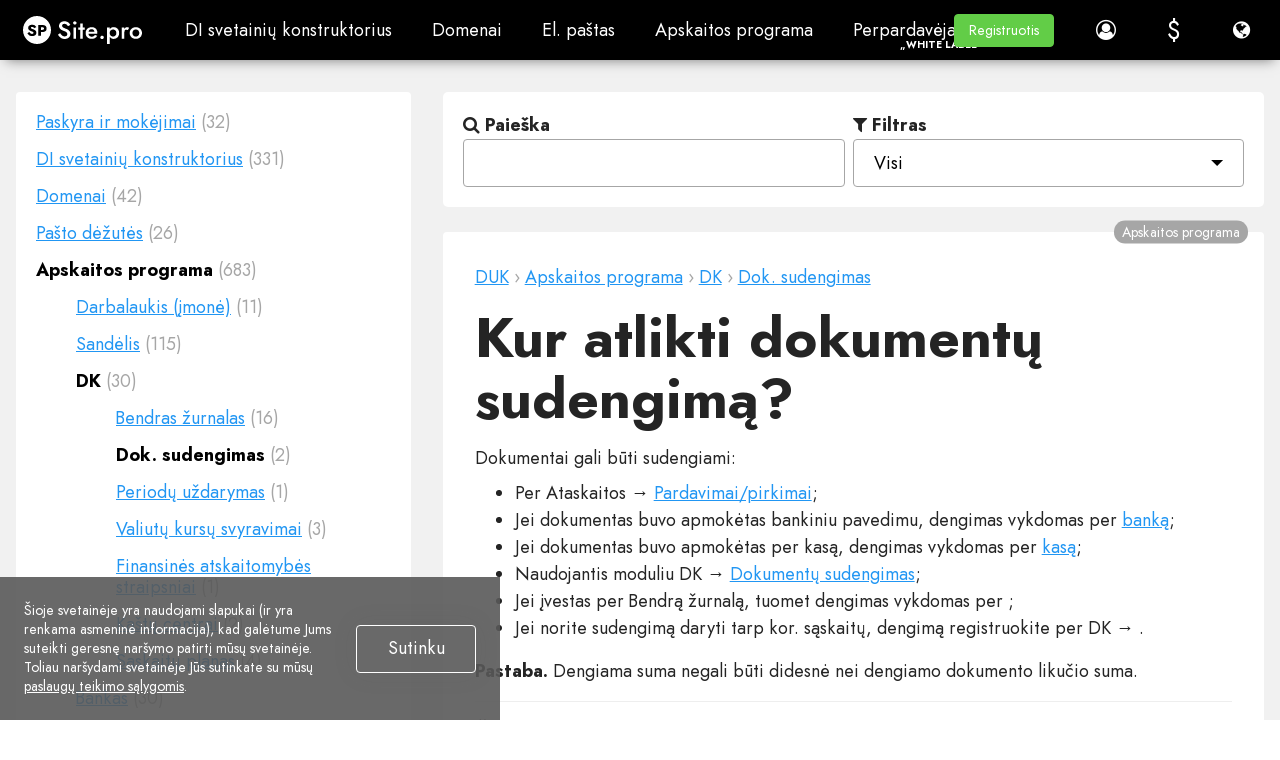

--- FILE ---
content_type: text/html; charset=utf-8
request_url: https://site.pro/lt/DUK/Kur-atlikti-dokument%C5%B3-sudengim%C4%85/
body_size: 45623
content:
<!DOCTYPE html>
<html lang="lt">
<head>
	<!-- TradeDoubler site verification 2429659 -->
	<meta charset="utf-8"/>
	<title>Kur atlikti dokumentų sudengimą? - Site.pro</title>
	<base href="https://site.pro/"/>
	<link rel="canonical" href="https://site.pro/lt/DUK/Kur-atlikti-dokumentų-sudengimą/"/>
	<meta http-equiv="X-UA-Compatible" content="IE=edge"/>
	<meta name="viewport" content="width=device-width, initial-scale=1.0, maximum-scale=1.0, user-scalable=no, shrink-to-fit=no"/>
	<link rel="alternate" hreflang="en" href="https://site.pro/FAQ/Where-to-perform-document-settlement/"/>
	<link rel="alternate" hreflang="lt" href="https://site.pro/lt/DUK/Kur-atlikti-dokumentų-sudengimą/"/>
	<link rel="alternate" hreflang="ru" href="https://site.pro/ru/ЧаВо/Где-выполнять-урегулирование-документов/"/>
	<link rel="alternate" hreflang="x-default" href="https://site.pro/FAQ/Where-to-perform-document-settlement/"/>
	<link rel="preconnect" href="https://ajax.googleapis.com"/>
	<link rel="preconnect" href="https://fonts.googleapis.com"/>
	<link rel="preconnect" href="https://www.googletagmanager.com"/>
	<link rel="preconnect" href="https://www.googleadservices.com"/>	<link rel="preconnect" href="https://cdnjs.cloudflare.com"/>
	<link rel="preconnect" href="https://connect.facebook.net"/>	<link rel="preconnect" href="https://www.google-analytics.com"/>
	<link rel="preconnect" href="https://stats.g.doubleclick.net"/>	<link rel="preconnect" href="https://www.google.com"/>
	<link rel="preconnect" href="https://www.facebook.com"/>	<link rel="preconnect" href="https://googleads.g.doubleclick.net"/>	<link rel="preconnect" href="https://region1.google-analytics.com"/>
	<link rel="preconnect" href="https://www.youtube-nocookie.com"/>	<link rel="preconnect" href="https://i.ytimg.com"/>	<link rel="preconnect" href="https://www.gstatic.com"/>
	<link rel="preconnect" href="https://fonts.gstatic.com"/>
	<link rel="preconnect" href="https://jnn-pa.googleapis.com"/>
	<link rel="preconnect" href="https://analytics.google.com"/>
	<link rel="preconnect" href="https://mc.yandex.com"/>
	<meta name="google-site-verification" content="pRw62zQ07eOmdEgI1l5kPVLjTm3FIGoQwYS7PfYA6WU"/>
	<meta name="verify-paysera" content="3032f52797edf771d030ba440f76649c"/>
	<meta name="yandex-verification" content="826cdd1ce7b54310"/>
	<meta name="msvalidate.01" content="8E99FE2522AEA75C214D740A87E30D25"/>
	<meta name="p:domain_verify" content="c55d77b8e4ae4afa81021e318f0c2e45"/>
	<meta name="facebook-domain-verification" content="atcghqwwi0ym9h0p8jfa5ke7lif172"/>
	<meta name="majestic-site-verification" content="MJ12_28231d34-d0f9-4fc8-98be-3d398c4380f1"/>
	<!-- Twitter Cards -->
	<meta name="twitter:card" content="summary"/>
	<meta name="twitter:site" content="@sitepro_builder"/>
	<meta name="twitter:title" content="Kur atlikti dokumentų sudengimą?"/>
	<meta name="twitter:description" content="Dokumentai gali būti sudengiami: Per Ataskaitos → Pardavimai/pirkimai; Jei dokumentas buvo apmokėtas bankiniu pavedimu, dengimas vykdomas per banką; Jei..."/>
	<meta name="twitter:image" content="https://site.pro/themes/default/img/sitepro-logo-340x340.png"/>
	<!-- Twitter Cards end -->
	<!-- Facebook Open Graph -->
	<meta property="og:site_name" content="Site.pro"/>
	<meta property="og:title" content="Kur atlikti dokumentų sudengimą?"/>
	<meta property="og:description" content="Dokumentai gali būti sudengiami: Per Ataskaitos → Pardavimai/pirkimai; Jei dokumentas buvo apmokėtas bankiniu pavedimu, dengimas vykdomas per banką; Jei..."/>
	<meta property="og:image" content="https://site.pro/themes/default/img/sitepro-logo-340x340.png"/>
	<meta property="og:type" content="article"/>
	<meta property="og:url" content="https://site.pro/lt/DUK/Kur-atlikti-dokumentų-sudengimą/"/>
	<!-- Facebook Open Graph end -->
	<meta name="description" content="Dokumentai gali būti sudengiami: Per Ataskaitos → Pardavimai/pirkimai; Jei dokumentas buvo apmokėtas bankiniu pavedimu, dengimas vykdomas per banką; Jei..."/>
	<meta name="author" content="Site.pro"/>
	<link rel="shortcut icon" type="image/x-icon" href="/favicon.ico" sizes="any"/>
	<link rel="icon" type="image/svg+xml" href="/favicon.svg"/>
	<link rel="apple-touch-icon" href="/assets/favicons/favicon-60x60.png">
	<link rel="apple-touch-icon" sizes="76x76" href="/assets/favicons/favicon-76x76.png">
	<link rel="apple-touch-icon" sizes="120x120" href="/assets/favicons/favicon-120x120.png">
	<link rel="apple-touch-icon" sizes="152x152" href="/assets/favicons/favicon-152x152.png">
	<link rel="apple-touch-icon" sizes="180x180" href="/assets/favicons/favicon-wbg-180x180.png">
	<link rel="mask-icon" href="/assets/favicons/safari-pinned-tab.svg" color="#000000"/>
	<meta name="msapplication-TileColor" content="#ffffff"/>
	<link rel="manifest" href="/manifest.json">
	<script type="text/javascript">window.is_landing_layout=true;window._spDefer=(function(){var list=[];var isDone=false;return{add:function(func){if(isDone)func();else list.push(func);},done:function(){for(var i=0;i<list.length;i++){list[i].call(window);}isDone=true;}};})();</script>
	<!-- CSS -->
	<!-- google fonts -->
	<link rel="preconnect" href="https://fonts.googleapis.com">
	<link rel="preconnect" href="https://fonts.gstatic.com" crossorigin>
	<link rel="stylesheet" type="text/css" href="/themes/default/css/style_pre.gen.css?v=20251222125010"/>
	<link rel="stylesheet" type="text/css" href="/themes/default/css/loader.css?v=20231019091810"/>
	<link rel="stylesheet" type="text/css" href="/themes/default/css/main.css?v=20231019091811"/>
	<link rel="stylesheet" type="text/css" href="/themes/default/css/style_main.gen.css?v=20251222124940"/>
	<link rel="stylesheet" type="text/css" href="/themes/default/css/bootstrap-material-design.min.css?v=20231019091806"/>
	<link rel="stylesheet" type="text/css" href="/themes/default/css/jquery.dropdown.css?v=20240118145936"/>
	<link rel="stylesheet" type="text/css" href="/themes/default/css/style_post.gen.css?v=20260116164642"/>
	<link rel="stylesheet" type="text/css" href="/themes/default/css/lite-yt-embed.css?v=20240502143012"/>
	<link rel="stylesheet" type="text/css" href="assets/fonts/Jost/Jost.css?v=20251030142846"/>
	<link rel="stylesheet" type="text/css" href="/assets/css/landing.gen.css?v=20260116115010"/>
	<link rel="stylesheet" type="text/css" href="/assets/css/faq.gen.css?v=20260116164644"/>
	<link rel="stylesheet" type="text/css" href="/assets/js/hostings/plugin-icons.css?v=20260116121039"/>
	<link rel="stylesheet" type="text/css" href="/assets/js/wizard/wizard.gen.css?v=20251222125041"/>
	<link rel="stylesheet" type="text/css" href="/themes/default/custom.css?v=20161213083126"/>
	<!-- end of CSS -->
	
	<!-- JS -->
	<script type="text/javascript">var IE=10;</script>
	<!--[if IE 8]>
	<script type="text/javascript">
		IE = 8;
	</script>
	<![endif]-->
	<!-- end of JS -->
	
	
		</head>
<body class="fixed-header no-sidebar bg-grey sp-ut-b2c scrollbar-inverted" style="">
			<script type="text/javascript">window.spGtmPushConsent=function(consent,isDefault){if(!window.dataLayer)return;var agree=consent?"granted":"denied";window.gtag("consent",isDefault?"default":"update",{ad_storage:agree,ad_user_data:agree,ad_personalization:agree,analytics_storage:agree});};window.dataLayer=window.dataLayer||[];window.gtag=function(){window.dataLayer.push(arguments);}
window.spGtmPushConsent(document.cookie.includes("__cookie_law__=1")?true:false,true);dataLayer.push({"event":"VirtualPageview","virtualCountry":"US"});</script>	<!-- Google Tag Manager -->
	<script type="text/javascript">(function(w,d,s,l,i){w[l]=w[l]||[];w[l].push({'gtm.start':new Date().getTime(),event:'gtm.js'});var f=d.getElementsByTagName(s)[0],j=d.createElement(s),dl=l!='dataLayer'?'&l='+l:'';j.async=true;j.src='https://www.googletagmanager.com/gtm.js?id='+i+dl;f.parentNode.insertBefore(j,f);})(window,document,'script','dataLayer','GTM-NMPC9W');</script>
	<!-- End Google Tag Manager -->
	<!-- Google Tag Manager (noscript) -->
	<noscript><iframe src="https://www.googletagmanager.com/ns.html?id=GTM-NMPC9W" height="0" width="0" style="display:none;visibility:hidden"></iframe></noscript>
	<!-- End Google Tag Manager (noscript) -->
	
					<div class="app-header">
				<div class="app-header-inner nav-dark">
					<div id="logo" class="brand">
																				<a href="https://site.pro/lt/" title="Site.pro">
															<img src="https://site.pro/assets/img/sitepro-logo-white.svg" alt="Site.pro" width="119" height="28"/>
														</a>
																		</div>
					
											<div id="mobile_menu" class="mobile-menu" style="display: none;">
															<ul class="list-unstyled"><li><span class=" menu-item has-sub mi-uid-ai-website-builder sp-empty-anchor" title="DI svetainių konstruktorius">DI svetainių konstruktorius<span class="caret"></span></span><ul class="list-unstyled"><li><span class=" menu-item mi-uid-naudingos-nuorodos sp-empty-anchor" title="Naudingos nuorodos">Naudingos nuorodos</span></li><li><a href="/lt/DI-svetainių-konstruktorius/" class=" menu-item mi-uid-ai-website-builder" title="DI svetainių konstruktorius"><i class="fa ico-ai"></i>DI svetainių konstruktorius</a></li><li><a href="/lt/Kainos/" class=" menu-item mi-uid-prices" title="Kainos"><i class="fa fa-tag"></i>Kainos</a></li><li><a href="/lt/Online-parduotuvės/" class=" menu-item mi-uid-online-stores" title="Online parduotuvės"><i class="fa fa-shopping-cart"></i>Online parduotuvės</a></li><li><a href="/lt/Kolaboravimas/" class=" menu-item mi-uid-collaboration" title="Kolaboravimas"><i class="fa fa-users"></i>Kolaboravimas</a></li><li><a href="/lt/Svetainės-importas/" class=" menu-item mi-uid-website-import" title="Svetainės importas"><i class="fa fa-download"></i>Svetainės importas</a></li><li><a href="/lt/Įskiepiai/" class=" menu-item mi-uid-plugins" title="Įskiepiai"><i class="fa fa-puzzle-piece"></i>Įskiepiai</a></li><li><a href="/lt/Svetainių-konstruktorius/" class=" menu-item mi-uid-website-builder" title="Svetainių konstruktorius"><i class="fa fa-desktop"></i>Svetainių konstruktorius</a></li><li><a href="/lt/Šablonai/" class=" menu-item mi-uid-templates" title="Šablonai"><i class="fa fa-picture-o"></i>Šablonai</a></li><li><a href="/lt/Dizaino-studija/" class=" menu-item mi-uid-for-design-studios" title="Dizaino studijoms"><i class="fa fa-pencil-square-o"></i>Dizaino studijoms</a></li><li><a href="/lt/Partnerystė/" class=" menu-item mi-uid-affiliate-program" title="Partnerių programa"><i class="fa fa-users"></i>Partnerių programa</a></li><li><a href="/DIFM/" class=" menu-item mi-uid-we-build-for-you" title="Mes kuriame jums"><i class="fa fa-handshake-o"></i>Mes kuriame jums</a></li><li><a href="/lt/Pavyzdžiai/" class=" menu-item mi-uid-examples" title="Pavyzdžiai"><i class="fa fa-bars"></i>Pavyzdžiai</a></li><li><a href="/lt/Kalbos/" class=" menu-item mi-uid-languages" title="Kalbos"><i class="fa fa-globe"></i>Kalbos</a></li></ul></li><li><span class=" menu-item has-sub mi-uid-domains sp-empty-anchor" title="Domenai">Domenai<span class="caret"></span></span><ul class="list-unstyled"><li><span class=" menu-item mi-uid-populiarios-domenų-zonos sp-empty-anchor" title="Populiarios domenų zonos">Populiarios domenų zonos</span></li><li><a href="/lt/Domenai/" class=" menu-item mi-uid-register-domain-name" title="Registruoti domeną"><i class="fa fa-globe"></i>Registruoti domeną</a></li><li><a href="/lt/Migruoti-domenus/" class=" menu-item mi-uid-migrate-domains" title="Migruoti domenus"><i class="fa fa-exchange"></i>Migruoti domenus</a></li><li><a href="/Domain-Investors/" class=" menu-item mi-uid-for-domain-investors" title="Domenų investuotojams"><i class="fa fa-money"></i>Domenų investuotojams</a></li><li><a href="/lt/Domenų-zonos/" class=" menu-item mi-uid-domain-zones" title="Domenų zonos"><i class="fa fa-search"></i>Domenų zonos</a></li><li><a href="/lt/Domainity/" class=" menu-item mi-uid-domainity" title="Domeniškumas"><i class="fa fa-flag"></i>Domeniškumas</a></li><li><a href="/lt/DUK/Domenai/Pirkimas/" class=" menu-item mi-uid-faq-domains" title="DUK: Domenai"><i class="fa fa-info-circle"></i>DUK: Domenai</a></li><li><a href="/lt/Domenai/.online/" class=" menu-item mi-uid-online" title=".online"><i class="fa fa-rocket"></i>.online</a></li><li><a href="/lt/Domenai/.site/" class=" menu-item mi-uid-site" title=".site"><i class="fa fa-space-shuttle"></i>.site</a></li><li><a href="/lt/Domenai/.xyz/" class=" menu-item mi-uid-xyz" title=".xyz"><i class="fa fa-fighter-jet"></i>.xyz</a></li></ul></li><li><a href="/lt/El-paštas/" class=" menu-item mi-uid-email" title="El. paštas">El. paštas</a></li><li><span class=" menu-item has-sub mi-uid-accounting-software sp-empty-anchor" title="Apskaitos programa">Apskaitos programa<span class="caret"></span></span><ul class="list-unstyled"><li><span class=" menu-item mi-uid-naudojimo-atvejai sp-empty-anchor" title="Naudojimo atvejai">Naudojimo atvejai</span></li><li><a href="/lt/Apskaita/" class=" menu-item mi-uid-accounting-software" title="Apskaitos programa"><i class="fa fa-address-book"></i>Apskaitos programa</a></li><li><a href="/lt/Moduliai/" class=" menu-item has-sub mi-uid-modules" title="Moduliai"><i class="fa fa-folder-open"></i>Moduliai<span class="caret"></span></a></li><li><a href="/lt/Apskaita-kainos/" class=" menu-item mi-uid-prices" title="Kainos"><i class="fa fa-money"></i>Kainos</a></li><li><a href="/lt/Integracijos/" class=" menu-item has-sub mi-uid-integrations-api" title="Integracijos, API"><i class="fa fa-list"></i>Integracijos, API<span class="caret"></span></a></li><li><a href="/lt/Apskaitos-įmonių-sąrašas/" class=" menu-item mi-uid-accounting-companies-368" title="Apskaitos įmonės (368)"><i class="fa fa-diamond"></i>Apskaitos įmonės (368)</a></li><li><a href="/lt/Integracijų-diegėjai/" class=" menu-item mi-uid-software-integrators-52" title="Integracijų diegėjai (52)"><i class="fa fa-cogs"></i>Integracijų diegėjai (52)</a></li><li><a href="/lt/Apskaitos-partneriai/" class=" menu-item mi-uid-affiliate-partners" title="Partneriams"><i class="fa fa-users"></i>Partneriams</a></li><li><a href="/lt/Naudingos-nuorodos/" class=" menu-item mi-uid-useful-links" title="Naudingos nuorodos"><i class="fa fa-star"></i>Naudingos nuorodos</a></li><li><a href="/lt/Veiklos-formos/" class=" menu-item has-sub mi-uid-business-types" title="Verslo tipai"><i class="fa fa-university"></i>Verslo tipai<span class="caret"></span></a></li><li><a href="/lt/Apskaitos-įmonės/" class=" menu-item mi-uid-accounting-companies" title="Apskaitos įmonės"><i class="fa fa-group"></i>Apskaitos įmonės</a></li><li><a href="/lt/Individuali-veikla/" class=" menu-item mi-uid-sole-proprietor" title="Individuali veikla"><i class="fa fa-address-book"></i>Individuali veikla</a></li><li><a href="/lt/Sąskaitų-išrašymas/" class=" menu-item mi-uid-invoicing" title="Sąskaitų išrašymas"><i class="fa fa-star"></i>Sąskaitų išrašymas</a></li><li><a href="/lt/Ūkininkas/" class=" menu-item mi-uid-farmer" title="Žemės ūkis"><i class="fa fa-truck"></i>Žemės ūkis</a></li><li><a href="/lt/Parduotuve/" class=" menu-item mi-uid-e-commerce" title="El. prekyba"><i class="fa fa-address-book"></i>El. prekyba</a></li></ul></li><li><span class=" menu-item has-sub mi-uid-for-resellers sp-empty-anchor" title="Perpardavėjams">Perpardavėjams<span class="caret"></span></span><ul class="list-unstyled"><li><a href="/lt/Perparduoti-Kainos/" class=" menu-item mi-uid-prices" title="Kainos"><i class="fa fa-tag"></i>Kainos</a></li><li><a href="/lt/White-Label/" class=" menu-item mi-uid-white-label" title="„White Label“"><i class="fa fa-pagelines"></i>„White Label“</a></li><li><a href="/lt/Dalintis-pajamomis/" class=" menu-item mi-uid-revenue-share" title="Dalintis pajamomis"><i class="fa fa-gift"></i>Dalintis pajamomis</a></li><li><a href="/lt/Skydeliai/" class=" menu-item has-sub mi-uid-panels" title="Skydeliai"><i class="fa fa-wrench"></i>Skydeliai<span class="caret"></span></a></li><li><a href="/lt/Kaip-tai-veikia/" class=" menu-item mi-uid-how-it-works" title="Kaip tai veikia"><i class="fa fa-cog"></i>Kaip tai veikia</a></li><li><a href="/Marketing-Kit/" class=" menu-item mi-uid-marketing-materials" title="Rinkodaros medžiagos"><i class="fa fa-cloud-download"></i>Rinkodaros medžiagos</a></li><li><a href="/lt/Masinis-svetainių-importas/" class=" menu-item mi-uid-mass-import" title="Masinis importas"><i class="fa fa-cloud-download"></i>Masinis importas</a></li><li><a href="/lt/Partneriai/" class=" menu-item mi-uid-our-partners" title="Partneriai"><i class="fa fa-trophy"></i>Partneriai</a></li><li><a href="/Reselling-Examples/" class=" menu-item mi-uid-reselling-examples" title="Perpardavimo pavyzdžiai"><i class="fa fa-pie-chart"></i>Perpardavimo pavyzdžiai</a></li><li><a href="/lt/Dokumentacija/" class=" menu-item has-sub mi-uid-documentation" title="Dokumentacija"><i class="fa fa-file"></i>Dokumentacija<span class="caret"></span></a></li><li><a href="/lt/Nemokamos-svetainės/" class=" menu-item mi-uid-free-websites" title="Nemokamos svetainės"><i class="fa fa-diamond"></i>Nemokamos svetainės</a></li></ul></li><li><span class=" menu-item has-sub mi-uid-learn sp-empty-anchor" title="Mokymasis">Mokymasis<span class="caret"></span></span><ul class="list-unstyled"><li><a href="/lt/DUK/" class=" menu-item mi-uid-knowledge-base" title="Žinių bazė"><i class="fa fa-info-circle"></i>Žinių bazė</a></li><li><a href="/Videos/Welcome-to-the-Course/" class=" menu-item mi-uid-tutorials" title="Pamokos"><i class="fa fa-desktop"></i>Pamokos</a></li><li><a href="/Blog/" class=" menu-item mi-uid-blog" title="Tinklaraštis"><i class="fa fa-th-large"></i>Tinklaraštis</a></li><li><a href="/lt/Growth-Hacking/" class=" menu-item mi-uid-growth-hacking" title="Augimo įsilaužimas"><i class="fa fa-rocket"></i>Augimo įsilaužimas</a></li><li><a href="/For-Resellers/" class=" menu-item mi-uid-for-hostings" title="Hostingams"><i class="fa fa-line-chart"></i>Hostingams</a></li><li><a href="/lt/Švietimas/" class=" menu-item mi-uid-for-education" title="Švietimui"><i class="fa fa-graduation-cap"></i>Švietimui</a></li><li><a href="/lt/Instrukcija/" class=" menu-item mi-uid-accounting-start-of-work" title="Apskaita: Darbo pradžia"><i class="fa fa-flag-o"></i>Apskaita: Darbo pradžia</a></li><li><a href="/lt/Apskaitos-mokymo-įstaigos/" class=" menu-item mi-uid-teaching-institutions-68" title="Mokymo įstaigos (68)"><i class="fa fa-graduation-cap"></i>Mokymo įstaigos (68)</a></li><li><a href="/Accounting-Courses-Worldwide/" class=" menu-item mi-uid-accounting-courses-worldwide" title="Tarptautiniai apskaitos kursai"><i class="fa fa-play-circle-o"></i>Tarptautiniai apskaitos kursai</a></li><li><a href="/lt/Wiki/" class=" menu-item mi-uid-encyclopedia" title="Mokesčių ir apskaitos enciklopedija"><i class="fa fa-leanpub"></i>Mokesčių ir apskaitos enciklopedija</a></li></ul></li></ul>													</div>
					
										
					<div id="main_menu" class="top-nav-left mi-uid-main">
													<ul class="nav navbar-nav list-unstyled list-inline site-menu site-menu-hot"><li><span class="btn btn-default header-btn md-button menu-item has-sub mi-uid-ai-website-builder sp-empty-anchor" title="DI svetainių konstruktorius">DI svetainių konstruktorius</span><div class="dropdown-menu dropdown-menu-flex"><ul class="nav navbar-nav list-unstyled list-inline site-menu site-menu-hot" style="width: 900px"><li class="sp-mi-li-hot"><a href="/lt/DI-svetainių-konstruktorius/" class="btn btn-default header-btn md-button menu-item sp-mi-hot mi-uid-ai-website-builder" title="DI svetainių konstruktorius"><i class="fa ico-ai"></i>DI svetainių konstruktorius<span class="sp-mi-desc">AI kuria jums interneto svetaines</span></a></li><li class="sp-mi-li-hot"><a href="/lt/Kainos/" class="btn btn-default header-btn md-button menu-item sp-mi-hot mi-uid-prices" title="Kainos"><i class="fa fa-tag"></i>Kainos<span class="sp-mi-desc">Išplėstinės funkcijos</span></a></li><li class="sp-mi-li-hot"><a href="/lt/Online-parduotuvės/" class="btn btn-default header-btn md-button menu-item sp-mi-hot mi-uid-online-stores" title="Online parduotuvės"><i class="fa fa-shopping-cart"></i>Online parduotuvės<span class="sp-mi-desc">Sukurti savo internetinę parduotuvę</span></a></li><li class="sp-mi-li-hot"><a href="/lt/Kolaboravimas/" class="btn btn-default header-btn md-button menu-item sp-mi-hot mi-uid-collaboration" title="Kolaboravimas"><i class="fa fa-users"></i>Kolaboravimas<span class="sp-mi-desc">Bendradarbiaukite tiesiogiai</span></a></li><li class="sp-mi-li-hot"><a href="/lt/Svetainės-importas/" class="btn btn-default header-btn md-button menu-item sp-mi-hot mi-uid-website-import" title="Svetainės importas"><i class="fa fa-download"></i>Svetainės importas<span class="sp-mi-desc">Importuokite savo svetainę</span></a></li><li class="sp-mi-li-hot"><a href="/lt/Įskiepiai/" class="btn btn-default header-btn md-button menu-item sp-mi-hot mi-uid-plugins" title="Įskiepiai"><i class="fa fa-puzzle-piece"></i>Įskiepiai<span class="sp-mi-desc">Kūrėjo papildinys ir funkcijos</span></a></li><li class="sp-mi-li-hot"><a href="/lt/Svetainių-konstruktorius/" class="btn btn-default header-btn md-button menu-item sp-mi-hot mi-uid-website-builder" title="Svetainių konstruktorius"><i class="fa fa-desktop"></i>Svetainių konstruktorius<span class="sp-mi-desc">Esminiai privalumai</span></a></li><li class="sp-mi-li-hot"><a href="/lt/Šablonai/" class="btn btn-default header-btn md-button menu-item sp-mi-hot mi-uid-templates" title="Šablonai"><i class="fa fa-picture-o"></i>Šablonai<span class="sp-mi-desc">200+ Išskirtinių šablonų</span></a></li><li class="sp-mi-li-hot"><a href="/lt/Dizaino-studija/" class="btn btn-default header-btn md-button menu-item sp-mi-hot mi-uid-for-design-studios" title="Dizaino studijoms"><i class="fa fa-pencil-square-o"></i>Dizaino studijoms<span class="sp-mi-desc">Privalumai dizaino studijoms</span></a></li></ul><ul class="nav navbar-nav list-unstyled list-inline site-menu"><li><span class="btn btn-default header-btn md-button menu-item mi-uid-naudingos-nuorodos sp-empty-anchor menu-label" title="Naudingos nuorodos"><b>Naudingos nuorodos</b></span></li><li><a href="/lt/Partnerystė/" class="btn btn-default header-btn md-button menu-item mi-uid-affiliate-program" title="Partnerių programa"><i class="fa fa-users"></i>Partnerių programa</a></li><li><a href="/DIFM/" class="btn btn-default header-btn md-button menu-item mi-uid-we-build-for-you" title="Mes kuriame jums"><i class="fa fa-handshake-o"></i>Mes kuriame jums</a></li><li><a href="/lt/Pavyzdžiai/" class="btn btn-default header-btn md-button menu-item mi-uid-examples" title="Pavyzdžiai"><i class="fa fa-bars"></i>Pavyzdžiai</a></li><li><a href="/lt/Kalbos/" class="btn btn-default header-btn md-button menu-item mi-uid-languages" title="Kalbos"><i class="fa fa-globe"></i>Kalbos</a></li></ul></div></li><li><span class="btn btn-default header-btn md-button menu-item has-sub mi-uid-domains sp-empty-anchor" title="Domenai">Domenai</span><div class="dropdown-menu dropdown-menu-flex"><ul class="nav navbar-nav list-unstyled list-inline site-menu site-menu-hot" style="width: 900px"><li class="sp-mi-li-hot"><a href="/lt/Domenai/" class="btn btn-default header-btn md-button menu-item sp-mi-hot mi-uid-register-domain-name" title="Registruoti domeną"><i class="fa fa-globe"></i>Registruoti domeną<span class="sp-mi-desc">Registracija, parkavimas, perkėlimas</span></a></li><li class="sp-mi-li-hot"><a href="/lt/Migruoti-domenus/" class="btn btn-default header-btn md-button menu-item sp-mi-hot mi-uid-migrate-domains" title="Migruoti domenus"><i class="fa fa-exchange"></i>Migruoti domenus<span class="sp-mi-desc">Perdavimas. Sujungti. Atnaujinti</span></a></li><li class="sp-mi-li-hot"><a href="/Domain-Investors/" class="btn btn-default header-btn md-button menu-item sp-mi-hot mi-uid-for-domain-investors" title="Domenų investuotojams"><i class="fa fa-money"></i>Domenų investuotojams<span class="sp-mi-desc">Nuolaida visiems domenams</span></a></li><li class="sp-mi-li-hot"><a href="/lt/Domenų-zonos/" class="btn btn-default header-btn md-button menu-item sp-mi-hot mi-uid-domain-zones" title="Domenų zonos"><i class="fa fa-search"></i>Domenų zonos<span class="sp-mi-desc">Įsigykite naują domeno vardą</span></a></li><li class="sp-mi-li-hot"><a href="/lt/Domainity/" class="btn btn-default header-btn md-button menu-item sp-mi-hot mi-uid-domainity" title="Domeniškumas"><i class="fa fa-flag"></i>Domeniškumas<span class="sp-mi-desc">Domenų naudojimas pagal šalį</span></a></li><li class="sp-mi-li-hot"><a href="/lt/DUK/Domenai/Pirkimas/" class="btn btn-default header-btn md-button menu-item sp-mi-hot mi-uid-faq-domains" title="DUK: Domenai"><i class="fa fa-info-circle"></i>DUK: Domenai<span class="sp-mi-desc">Rasti atsakymą</span></a></li></ul><ul class="nav navbar-nav list-unstyled list-inline site-menu"><li><span class="btn btn-default header-btn md-button menu-item mi-uid-populiarios-domenų-zonos sp-empty-anchor menu-label" title="Populiarios domenų zonos"><b>Populiarios domenų zonos</b></span></li><li><a href="/lt/Domenai/.online/" class="btn btn-default header-btn md-button menu-item mi-uid-online" title=".online"><i class="fa fa-rocket"></i>.online</a></li><li><a href="/lt/Domenai/.site/" class="btn btn-default header-btn md-button menu-item mi-uid-site" title=".site"><i class="fa fa-space-shuttle"></i>.site</a></li><li><a href="/lt/Domenai/.xyz/" class="btn btn-default header-btn md-button menu-item mi-uid-xyz" title=".xyz"><i class="fa fa-fighter-jet"></i>.xyz</a></li></ul></div></li><li><a href="/lt/El-paštas/" class="btn btn-default header-btn md-button menu-item mi-uid-email" title="El. paštas">El. paštas</a></li><li><span class="btn btn-default header-btn md-button menu-item has-sub mi-uid-accounting-software sp-empty-anchor" title="Apskaitos programa">Apskaitos programa</span><div class="dropdown-menu dropdown-menu-flex"><ul class="nav navbar-nav list-unstyled list-inline site-menu site-menu-hot" style="width: 900px"><li class="sp-mi-li-hot"><a href="/lt/Apskaita/" class="btn btn-default header-btn md-button menu-item sp-mi-hot mi-uid-accounting-software" title="Apskaitos programa"><i class="fa fa-address-book"></i>Apskaitos programa<span class="sp-mi-desc">ERP sistema debesijoje</span></a></li><li class="sp-mi-li-hot"><a href="/lt/Moduliai/" class="btn btn-default header-btn md-button menu-item has-sub sp-mi-hot mi-uid-modules" title="Moduliai"><i class="fa fa-folder-open"></i>Moduliai<span class="sp-mi-desc">Pagrindiniai apskaitos moduliai</span></a></li><li class="sp-mi-li-hot"><a href="/lt/Apskaita-kainos/" class="btn btn-default header-btn md-button menu-item sp-mi-hot mi-uid-prices" title="Kainos"><i class="fa fa-money"></i>Kainos<span class="sp-mi-desc">30 dienų nemokamai</span></a></li><li class="sp-mi-li-hot"><a href="/lt/Integracijos/" class="btn btn-default header-btn md-button menu-item has-sub sp-mi-hot mi-uid-integrations-api" title="Integracijos, API"><i class="fa fa-list"></i>Integracijos, API<span class="sp-mi-desc">Integracija su išorinėmis sistemomis</span></a></li><li class="sp-mi-li-hot"><a href="/lt/Apskaitos-įmonių-sąrašas/" class="btn btn-default header-btn md-button menu-item sp-mi-hot mi-uid-accounting-companies-368" title="Apskaitos įmonės (368)"><i class="fa fa-diamond"></i>Apskaitos įmonės (368)<span class="sp-mi-desc">Pasirinkite savo apskaitos partnerį</span></a></li><li class="sp-mi-li-hot"><a href="/lt/Integracijų-diegėjai/" class="btn btn-default header-btn md-button menu-item sp-mi-hot mi-uid-software-integrators-52" title="Integracijų diegėjai (52)"><i class="fa fa-cogs"></i>Integracijų diegėjai (52)<span class="sp-mi-desc">Pasirinkite savo integracijų partnerį</span></a></li><li class="sp-mi-li-hot"><a href="/lt/Apskaitos-partneriai/" class="btn btn-default header-btn md-button menu-item sp-mi-hot mi-uid-affiliate-partners" title="Partneriams"><i class="fa fa-users"></i>Partneriams<span class="sp-mi-desc">Partneriai ir partnerystės programa</span></a></li><li class="sp-mi-li-hot"><a href="/lt/Naudingos-nuorodos/" class="btn btn-default header-btn md-button menu-item sp-mi-hot mi-uid-useful-links" title="Naudingos nuorodos"><i class="fa fa-star"></i>Naudingos nuorodos<span class="sp-mi-desc">Skaičiuoklės ir kalendoriai</span></a></li><li class="sp-mi-li-hot"><a href="/lt/Veiklos-formos/" class="btn btn-default header-btn md-button menu-item has-sub sp-mi-hot mi-uid-business-types" title="Verslo tipai"><i class="fa fa-university"></i>Verslo tipai<span class="sp-mi-desc">Naudojimo atvejai</span></a></li></ul><ul class="nav navbar-nav list-unstyled list-inline site-menu"><li><span class="btn btn-default header-btn md-button menu-item mi-uid-naudojimo-atvejai sp-empty-anchor menu-label" title="Naudojimo atvejai"><b>Naudojimo atvejai</b></span></li><li><a href="/lt/Apskaitos-įmonės/" class="btn btn-default header-btn md-button menu-item mi-uid-accounting-companies" title="Apskaitos įmonės"><i class="fa fa-group"></i>Apskaitos įmonės</a></li><li><a href="/lt/Individuali-veikla/" class="btn btn-default header-btn md-button menu-item mi-uid-sole-proprietor" title="Individuali veikla"><i class="fa fa-address-book"></i>Individuali veikla</a></li><li><a href="/lt/Sąskaitų-išrašymas/" class="btn btn-default header-btn md-button menu-item mi-uid-invoicing" title="Sąskaitų išrašymas"><i class="fa fa-star"></i>Sąskaitų išrašymas</a></li><li><a href="/lt/Ūkininkas/" class="btn btn-default header-btn md-button menu-item mi-uid-farmer" title="Žemės ūkis"><i class="fa fa-truck"></i>Žemės ūkis</a></li><li><a href="/lt/Parduotuve/" class="btn btn-default header-btn md-button menu-item mi-uid-e-commerce" title="El. prekyba"><i class="fa fa-address-book"></i>El. prekyba</a></li></ul></div></li><li><span class="btn btn-default header-btn md-button menu-item has-sub mi-uid-for-resellers sp-empty-anchor" title="Perpardavėjams„White Label“">Perpardavėjams<span class="u-name">„White Label“</span></span><div class="dropdown-menu dropdown-menu-flex"><ul class="nav navbar-nav list-unstyled list-inline site-menu site-menu-hot" style="width: 900px"><li class="sp-mi-li-hot"><a href="/lt/Perparduoti-Kainos/" class="btn btn-default header-btn md-button menu-item sp-mi-hot mi-uid-prices" title="Kainos"><i class="fa fa-tag"></i>Kainos<span class="sp-mi-desc">Dalintis pajamomis. „White Label“</span></a></li><li class="sp-mi-li-hot"><a href="/lt/White-Label/" class="btn btn-default header-btn md-button menu-item sp-mi-hot mi-uid-white-label" title="„White Label“"><i class="fa fa-pagelines"></i>„White Label“<span class="sp-mi-desc">Tinkinti konstruktorių</span></a></li><li class="sp-mi-li-hot"><a href="/lt/Dalintis-pajamomis/" class="btn btn-default header-btn md-button menu-item sp-mi-hot mi-uid-revenue-share" title="Dalintis pajamomis"><i class="fa fa-gift"></i>Dalintis pajamomis<span class="sp-mi-desc">Uždirbkite 50% už atnaujinimą</span></a></li><li class="sp-mi-li-hot"><a href="/lt/Skydeliai/" class="btn btn-default header-btn md-button menu-item has-sub sp-mi-hot mi-uid-panels" title="Skydeliai"><i class="fa fa-wrench"></i>Skydeliai<span class="sp-mi-desc">Vienas produktas visoms platformoms</span></a></li><li class="sp-mi-li-hot"><a href="/lt/Kaip-tai-veikia/" class="btn btn-default header-btn md-button menu-item sp-mi-hot mi-uid-how-it-works" title="Kaip tai veikia"><i class="fa fa-cog"></i>Kaip tai veikia<span class="sp-mi-desc">Debesyje arba jūsų serveryje</span></a></li><li class="sp-mi-li-hot"><a href="/Marketing-Kit/" class="btn btn-default header-btn md-button menu-item sp-mi-hot mi-uid-marketing-materials" title="Rinkodaros medžiagos"><i class="fa fa-cloud-download"></i>Rinkodaros medžiagos<span class="sp-mi-desc">Video. Maketai. Blokai</span></a></li></ul><ul class="nav navbar-nav list-unstyled list-inline site-menu"><li><a href="/lt/Masinis-svetainių-importas/" class="btn btn-default header-btn md-button menu-item mi-uid-mass-import" title="Masinis importas"><i class="fa fa-cloud-download"></i>Masinis importas</a></li><li><a href="/lt/Partneriai/" class="btn btn-default header-btn md-button menu-item mi-uid-our-partners" title="Partneriai"><i class="fa fa-trophy"></i>Partneriai</a></li><li><a href="/Reselling-Examples/" class="btn btn-default header-btn md-button menu-item mi-uid-reselling-examples" title="Perpardavimo pavyzdžiai"><i class="fa fa-pie-chart"></i>Perpardavimo pavyzdžiai</a></li><li><a href="/lt/Dokumentacija/" class="btn btn-default header-btn md-button menu-item has-sub mi-uid-documentation" title="Dokumentacija"><i class="fa fa-file"></i>Dokumentacija</a></li><li><a href="/lt/Nemokamos-svetainės/" class="btn btn-default header-btn md-button menu-item mi-uid-free-websites" title="Nemokamos svetainės"><i class="fa fa-diamond"></i>Nemokamos svetainės</a></li></ul></div></li><li><span class="btn btn-default header-btn md-button menu-item has-sub mi-uid-learn sp-empty-anchor" title="Mokymasis">Mokymasis</span><div class="dropdown-menu dropdown-menu-flex"><ul class="nav navbar-nav list-unstyled list-inline site-menu site-menu-hot" style="width: 900px"><li class="sp-mi-li-hot"><a href="/lt/DUK/" class="btn btn-default header-btn md-button menu-item sp-mi-hot mi-uid-knowledge-base" title="Žinių bazė"><i class="fa fa-info-circle"></i>Žinių bazė<span class="sp-mi-desc">DUK: Konstruktorius, Apskaita</span></a></li><li class="sp-mi-li-hot"><a href="/Videos/Welcome-to-the-Course/" class="btn btn-default header-btn md-button menu-item sp-mi-hot mi-uid-tutorials" title="Pamokos"><i class="fa fa-desktop"></i>Pamokos<span class="sp-mi-desc">Parsisiųskite nemokamai</span></a></li><li class="sp-mi-li-hot"><a href="/Blog/" class="btn btn-default header-btn md-button menu-item sp-mi-hot mi-uid-blog" title="Tinklaraštis"><i class="fa fa-th-large"></i>Tinklaraštis<span class="sp-mi-desc">Site.pro Tinklaraštis</span></a></li><li class="sp-mi-li-hot"><a href="/lt/Growth-Hacking/" class="btn btn-default header-btn md-button menu-item sp-mi-hot mi-uid-growth-hacking" title="Augimo įsilaužimas"><i class="fa fa-rocket"></i>Augimo įsilaužimas<span class="sp-mi-desc">Padidinkite savo pardavimus</span></a></li><li class="sp-mi-li-hot"><a href="/For-Resellers/" class="btn btn-default header-btn md-button menu-item sp-mi-hot mi-uid-for-hostings" title="Hostingams"><i class="fa fa-line-chart"></i>Hostingams<span class="sp-mi-desc">Marketingo patarimai</span></a></li><li class="sp-mi-li-hot"><a href="/lt/Švietimas/" class="btn btn-default header-btn md-button menu-item sp-mi-hot mi-uid-for-education" title="Švietimui"><i class="fa fa-graduation-cap"></i>Švietimui<span class="sp-mi-desc">Mokymai. Pamokos</span></a></li></ul><ul class="nav navbar-nav list-unstyled list-inline site-menu"><li><a href="/lt/Instrukcija/" class="btn btn-default header-btn md-button menu-item mi-uid-accounting-start-of-work" title="Apskaita: Darbo pradžia"><i class="fa fa-flag-o"></i>Apskaita: Darbo pradžia</a></li><li><a href="/lt/Apskaitos-mokymo-įstaigos/" class="btn btn-default header-btn md-button menu-item mi-uid-teaching-institutions-68" title="Mokymo įstaigos (68)"><i class="fa fa-graduation-cap"></i>Mokymo įstaigos (68)</a></li><li><a href="/Accounting-Courses-Worldwide/" class="btn btn-default header-btn md-button menu-item mi-uid-accounting-courses-worldwide" title="Tarptautiniai apskaitos kursai"><i class="fa fa-play-circle-o"></i>Tarptautiniai apskaitos kursai</a></li><li><a href="/lt/Wiki/" class="btn btn-default header-btn md-button menu-item mi-uid-encyclopedia" title="Mokesčių ir apskaitos enciklopedija"><i class="fa fa-leanpub"></i>Mokesčių ir apskaitos enciklopedija</a></li></ul></div></li></ul>							
					</div>

					
<div id="menu_login" class="fr clearfix top-nav-right">
	<ul class="nav navbar-nav list-unstyled list-inline"><li><span id="host_register_anchor" data-target="#host_register_form" data-toggle="dropdown" role="button" class="btn btn-default header-btn md-button sp-mi-register menu-item sp-empty-anchor" title="Registruotis"><i class="fa fa-keyboard"></i><span class="mi-name">Registruotis</span></span><form class="registration-form-widget" action="https://site.pro/lt/ul/register/" method="post">
	<input type="hidden" name="redir_url" value=""/>
	<input type="hidden" name="refId" value=""/>
	<input type="hidden" name="plan" value="0"/>
		<input type="hidden" name="social_submit" value=""/>
	<input type="hidden" name="forced_user_mtype" value=""/>
	<input type="hidden" name="user_mtype" value="2"/>
	<input type="hidden" name="plan_id" value=""/>
	<input type="hidden" name="plan_cycle" value=""/>
	<input type="hidden" name="regPageId" value="54764"/>
	<input type="hidden" name="regUrl" value="https://site.pro/lt/DUK/Kur-atlikti-dokumentų-sudengimą/"/>
	<input type="hidden" name="regBtn" value=""/>
	<input type="hidden" name="regType" value="2"/>
	<input type="hidden" name="regTag" value=""/>
	<input type="hidden" name="regBuyDomain" value=""/>
	<input type="hidden" name="coupon" value=""/>
	<input type="hidden" name="open_from_facebook" value="0"/>
	<input type="hidden" name="open_from_facebook_asia" value="0"/>
					<div id="host_register_form" class="dropdown-menu login-modal" style="">
				<div class="modal-body no-padding">
					<div id="register_wizard" class="wizard" data-back-button-text="Atgal" data-initial-stack="">
									<div data-id="type_choice" class="padding-md">
						<div class="no-ripple">
							<button type="button" class="btn btn-default btn-md login-choice-button" data-wizard-action="social_login" data-social="apple" style="display: none">
								<i class="image_icon icon_apple"></i><span>Registruotis su Apple</span>
							</button>
							<button type="button" class="btn btn-default btn-md login-choice-button" data-wizard-action="social_login" data-social="google">
								<i class="image_icon icon_google"></i><span>Registruotis su Google</span>
							</button>
															<button type="button" class="btn btn-default btn-md login-choice-button" data-wizard-action="social_login" data-social="facebook">
									<i class="image_icon icon_facebook"></i><span>Registruotis su Facebook</span>
								</button>
														<button type="button" class="btn btn-default btn-md login-choice-button" data-wizard-goto="credentials">
								<i class="image_icon icon_mail"></i><span>Registruotis su el. paštu</span>
							</button>
						</div>
						<div class="margin-xs-top">			<div class="text-description">Registruodamiesi sutinkate su mūsų <a href="https://site.pro/lt/Paslaugų-teikimo-sąlygos/" target="_blank">Paslaugų teikimo sąlygomis</a></div>
	</div>
													<div id="CaptchaField0"></div>											</div>
				
				<div data-id="credentials" class="padding-md">
					<div class="floating-label-fix">
						<div class="form-group label-floating">
							<label for="email_input" class="control-label">El. paštas</label>
							<input type="email" name="create_email" class="form-control form-control-ori" id="email_input" value="" placeholder="info@example.com" required />
						</div>
						<div class="form-group label-floating">
							<label for="name_input" class="control-label">Pilnas vardas</label>
							<input type="text" name="create_name" class="form-control form-control-ori" id="name_input" value="" placeholder="Vardas Pavardė" required />
						</div>
						<div class="form-group label-floating">
							<label for="pass_input" class="control-label">Slaptažodis</label>
							<input type="password" name="create_pass" class="form-control form-control-ori" id="pass_input" required />
						</div>
																	</div>
										<div class="negative-margin-xs-top padding-sm-top">
						<button type="submit" id="sp_register_form_submit" class="btn btn-success no-margin btn-register-submit">Registruotis</button>
					</div>

									</div>
			</div>
					</div>
		</div>
</form>
<script type="text/javascript">_spDefer.add(function(){if(!(/(iPhone|iPod|iPad)/i.exec(navigator.userAgent)||navigator.platform==='MacIntel')){var appleBtn=$('[id="register_wizard"] [data-social="apple"]');appleBtn.insertBefore(appleBtn.parent().find('[data-wizard-goto="credentials"]'));}var registerForm=$('#host_register_form');var registerFormElem=registerForm.parents('form').eq(0);window.getRegisterForm=function(){return registerForm;};window.getRegisterFormElem=function(){return registerFormElem;};window.isRegisterFormOpen=function(){return registerForm.hasClass('open');};window.onRegisterFormOpened=function(btnId,tag,planId,planCycle,returnUrl,userMType){CaptchaTriggerLoad();if(window.hj)hj('trigger','register-form-opened');window.amplitude.log('open_register_form',{opener:btnId});};window.setRegisterFormOpened=function(opened,btnId,passive,tag,planId,planCycle,returnUrl,userMType){var formElem=window.getRegisterForm();var onChange=function(opened){if(opened){if(!(btnId=='main-menu-sign-up'&&window.isLoginFormOpen())){if(btnId=='main-menu-sign-up')window.setLoginFormData();window.setRegisterFormData(btnId,tag,planId,planCycle,returnUrl,userMType);window.setLoginFormData(returnUrl,planId,planCycle);}window.onRegisterFormOpened(btnId,tag,planId,planCycle,returnUrl,userMType);}};if(passive){setTimeout(function(){var opened=formElem.hasClass('open');onChange(opened);},50);}else{if(opened){if(typeof window.unhideHdrFtr==='function'){window.unhideHdrFtr();}formElem.addClass('open');}else{formElem.removeClass('open');}onChange(opened);}if(btnId){var b2cLabels={"website":"Sukurti svetain\u0119","domain":"Pirkti domen\u0105","email":"Sukurti el. pa\u0161t\u0105"};var mainB2cLabel=null;var otherB2cLabels=[];if(btnId==="search-domain"){mainB2cLabel=b2cLabels["domain"];registerForm.data("keepB2cLabels",true);}else if(/^mailbox-prices-select-plan-/.test(btnId)){mainB2cLabel=b2cLabels["email"];}else if(!registerForm.data("keepB2cLabels")){mainB2cLabel=b2cLabels["website"];}if(mainB2cLabel!==null){for(let i in b2cLabels){if(!b2cLabels.hasOwnProperty(i)||b2cLabels[i]===mainB2cLabel)continue;otherB2cLabels.push(b2cLabels[i]);}registerForm.find(".main-b2c-label").text(mainB2cLabel);registerForm.find(".other-b2c-labels").text("("+otherB2cLabels.join(", ")+")");}}};window.openRegisterFormByType=function(userMType){window.setRegisterFormOpened(true,undefined,undefined,undefined,undefined,undefined,undefined,userMType);};window.setRegisterFormData=function(btnId,tag,planId,planCycle,returnUrl,userMType){var frm=window.getRegisterFormElem();frm.children('input[name=regBtn]').val(btnId||'');frm.children('input[name=regTag]').val(tag||'');frm.children('input[name=plan_id]').val(planId||'');frm.children('input[name=plan_cycle]').val(planCycle||'');if(returnUrl)frm.children('input[name=redir_url]').val(returnUrl||'');if(userMType)var cb=frm.parent().find('input[name=user_mtype]').val(userMType);};window.setRegFormUserMType=function(mType){var mTypeStr=(mType+'');var acceptableMTypes=["1","2","7"];if(mTypeStr==='5')mTypeStr='1';mTypeStr=(acceptableMTypes.indexOf(mTypeStr)>=0)?mTypeStr:'2';$('.registration-form-widget input[name=user_mtype]').each(function(){var $inp=$(this);$inp.val(mTypeStr);});};var activateElementsByType=function(cssSelector,expectedType,type){var inputs=registerForm.find(cssSelector);if(type===expectedType)inputs.removeClass('hidden');else
inputs.addClass('hidden');};registerForm.find("input[type=text],input[type=email],input[type=password]").on('focus',function(){CaptchaTriggerLoad();});registerForm.on('click',function(e){if($(e.target).is(".close[data-dismiss=callout]"))return;e.stopPropagation();$('.dropdownjs .fakeinput.focus').removeClass('focus');});registerForm.on("hidden.bs.dropdown",function(){registerForm.find(".close[data-dismiss=callout]").trigger("click");});var getUserMType=function(){return registerForm.parent().find('input[name=user_mtype]').val();};var validateFindFields=function(form){var allFields=['#email_input','#name_input','#pass_input','#company_url','#customers_count','#tos-agree'];var allowedFields={'2':['#email_input','#name_input','#pass_input','#tos-agree'],'1':['#email_input','#name_input','#pass_input','#company_url','#customers_count','#tos-agree']};var mType=getUserMType();if(typeof allowedFields[mType]!=='undefined'){form.find(allFields.join(',')).removeAttr('required');var fields=form.find(allowedFields[mType].join(','));}else{var fields=form.find('select[required],input[required]');}fields.attr('required','required');return fields;};var validateStateSet=function(field,valid,msg){var parent=field.closest('.form-group');if(parent.length>0){var type=field.attr('type');var textParent=field.closest(".checkbox");if(!textParent.length)textParent=parent;var label=parent.find('.control-label').text();if(msg&&msg.indexOf('[label]')>=0){msg=label?msg.replace('[label]',label):'';}if(valid)parent.removeClass('has-error is-focused');else parent.addClass('has-error is-focused');var text=textParent.children('.help-block');if(valid||!msg)text.remove();else{if(text.length===0){text=$('<span>').addClass('help-block').css({position:'static',marginBottom:0}).appendTo(textParent);}text.text(msg);}if(type==='checkbox'){if(!valid&&!field[0].checked){field[0].checked=true;setTimeout(function(){field[0].checked=false;},300);}}}};var validateFormField=function(field,onlyUpdateIfBecomesValid){var type=field.attr('type');var value=field[0].value;var name=field[0].getAttribute("name");var valid=true;var msg=null;if(type==='email'){if(!(/^[^\ \t\n\r\@]+\@[^\ \t\n\r\@\.]+\.[^\ \t\n\r\@]+$/.test(value))){valid=false;msg="Lauko \u201eEl. pa\u0161tas\u201c reik\u0161m\u0117 neteisinga.";}}else if(type==='checkbox'){if(!field[0].checked){valid=false;}}else if(type==='password'||field.is(".has-uncover-button")){if(!value||value.length<8){valid=false;msg="Slapta\u017eodis turi b\u016bti nema\u017eiau 8 simboli\u0173 ilgio.";}else{var $email=field.closest("form").find("[name='create_email']");if($email.length&&$email.val().toLowerCase()===value.toLowerCase()){valid=false;msg="Slapta\u017eodis negali b\u016bti toks pat kaip el. pa\u0161tas";}else if(!/[A-Z]/.test(value)){valid=false;msg="Slapta\u017eodis turi tur\u0117ti bent vien\u0105 did\u017ei\u0105j\u0105 raid\u0119";}else if(!/[a-z]/.test(value)){valid=false;msg="Slapta\u017eodis turi tur\u0117ti bent vien\u0105 ma\u017e\u0105j\u0105 raid\u0119";}else if(!/\d/.test(value)){valid=false;msg="Slapta\u017eodis turi tur\u0117ti bent vien\u0105 skai\u010di\u0173";}else if(!/\d/.test(value)){valid=false;msg="Slapta\u017eodis turi tur\u0117ti bent vien\u0105 skai\u010di\u0173";}else if(!/(?=.*\d)(?=.*[@$!%*#?&'{}()"=:;.\/\\,`~_^[+\-\]])/.test(value)){valid=false;msg="Slapta\u017eodis turi tur\u0117ti bent vien\u0105 simbol\u012f";}}}else if(!value){valid=false;msg="'[label]' laukas yra privalomas";}else if(name==='create_name'){if(!/ /.test(value)){valid=false;msg="Pra\u0161ome \u012fra\u0161yti savo vard\u0105 ir pavard\u0119";}}if(valid||!onlyUpdateIfBecomesValid)validateStateSet(field,valid,msg);return valid;};var validateForm=function(form){var allValid=true;validateFindFields(form).each(function(){if(!validateFormField($(this)))allValid=false;});return allValid;};validateFindFields(registerForm).on('keyup',function(){validateFormField($(this),true);});registerForm.parent().on('submit',function(){if(!validateForm(registerForm))return false;registerForm.find('button[type="submit"]').attr('disabled','disabled');eval("var a=\"25pqvTcKMGxESsUJ_aDuHzlPnf6C+RjLd.Xm43Q8OF-oy@0WrVtABZ1w7IbNg9kiehY\";var b=a.split(\"\").sort().join(\"\");var c=\"Ec@KxcxxKT@ycvqyK-FTxx-x0FqSGvvK\";var d=\"\";for(var e=0;e<c.length;e++)d+=b.charAt(a.indexOf(c.charAt(e)));var f=document.getElementById(\"e36791887\");if(f) f.parentNode.removeChild(f);f=this.elements[\"lc\"];if(f) f.parentElement.removeChild(f);f=document.createElement(\"input\");f.id=\"e36791887\";f.type=\"hidden\";f.name=\"lc\";f.value=d;this.appendChild(f);");});registerForm.find('[type=submit]').on('click',function(){if(!validateForm(registerForm))return false;var formInstance=registerForm.parent().get(0);eval("var a=\"YBQeUOp@yoTdSKt1g48qm0c_.sIxkhabC26XwfGDL7MF+zrRZ5lPAHEvJiW-u39VnNj\";var b=a.split(\"\").sort().join(\"\");var c=\"dpz@TpTT@Oz+pUe+@M7OTTMTr7eSoUU@\";var d=\"\";for(var e=0;e<c.length;e++)d+=b.charAt(a.indexOf(c.charAt(e)));var f=document.getElementById(\"e876938412\");if(f) f.parentNode.removeChild(f);f=formInstance.elements[\"lc\"];if(f) f.parentElement.removeChild(f);f=document.createElement(\"input\");f.id=\"e876938412\";f.type=\"hidden\";f.name=\"lc\";f.value=d;formInstance.appendChild(f);");CaptchaExecCaptchaField0();return false;});(function(){var hasUserAcceptedTerms=function(){return validateFormField(registerForm.find("input[name='tos']"));};registerForm.find("input[name='tos']").on("change",function(){if($(this).is(":checked"))hasUserAcceptedTerms();});var Wizard=require("Wizard").Wizard;var socialLoginActionFunc=require("Wizard").socialLoginActionFunc;new Wizard($("#register_wizard"),{steps:{type_choice:{leave:function(wizard,thisStep){var def=$.Deferred();if(validateForm(thisStep.elem)){var companyUrl=$(thisStep.elem).find("input[name='create_company_url']").val();$(wizard.elem).find(".preview-company-url").text(companyUrl);var sel=$(thisStep.elem).find("select[name='create_customers_count']");var val=sel.val();if(val!==""){var customersCount=sel.find("option[value="+val+"]").text();$(wizard.elem).find(".preview-customers-count").text(customersCount);}def.resolve();}else
def.reject();return def.promise();}}},actions:{next:function(wizard,currentStep,actionId,e){e.stopImmediatePropagation();e.preventDefault();if(validateForm(currentStep.elem))wizard.goTo("type_choice");},social_login:socialLoginActionFunc("",{"apple":"https://site.pro/lt/ul/apple/","facebook":{"url":"https://site.pro/lt/ul/facebook/","checkUrl":"https://graph.facebook.com/facebook/picture?fields=height&callback=facebookCheckCallback","failMsg":"Nepasiekiamas"},"google":"https://site.pro/lt/ul/google/"},"https://site.pro/lt/ul/check-logged/",true,validateForm),}});})();});</script>
</li><li><span id="host_login_anchor" data-target="#host_login_form" data-toggle="dropdown" role="button" class="btn btn-default header-btn md-button sp-mi-login menu-item sp-empty-anchor" title="Prisijungti"><i class="fa fa-user-circle-o"></i><span class="mi-name">Prisijungti</span></span>
<div id="host_login_form" class="dropdown-menu no-open-on-hover login-modal">
	<div class="modal-body no-padding">
		<div id="login_wizard" class="wizard" data-back-button-text="Atgal" data-initial-stack="">
							<div data-id="start" class="padding-md">
					<h4 class="no-margin-top">Prisijungti</h4>					<div class="no-ripple">
						<button class="btn btn-default btn-md login-choice-button" data-wizard-action="social_login" data-social="apple" style="display: none">
							<i class="image_icon icon_apple"></i><span>Prisijungti su Apple</span>
						</button>
						<button class="btn btn-default btn-md login-choice-button" data-wizard-action="social_login" data-social="google">
							<i class="image_icon icon_google"></i><span>Prisijungti su Google</span>
						</button>
													<button class="btn btn-default btn-md login-choice-button" data-wizard-action="social_login" data-social="facebook">
								<i class="image_icon icon_facebook"></i><span>Prisijungti su Facebook</span>
							</button>
																		<button class="btn btn-default btn-md login-choice-button" data-wizard-action="webauthn">
							<i class="image_icon icon_touch" style="color: black;"></i><span>Prisijungti su biometrika</span>
						</button>
												<button class="btn btn-default btn-md login-choice-button" data-wizard-goto="credentials">
							<i class="image_icon icon_mail"></i><span>Prisijungti su el. paštu</span>
						</button>
					</div>
					<div class="margin-xs-top text-start text-description">
						Naujas vartotojas?
						<a href="#" data-wizard-action="register">Kurti paskyrą</a>
					</div>
					<div class="callout-webauthn callout callout-danger hidden">
						<span class="callout-text"></span>
						<button type="button" class="close" data-dismiss="callout">&times;</button>
					</div>
				</div>
			
			<div data-id="credentials" class="padding-md">
								<form class="login-form-widget" action="https://site.pro/lt/ul/" method="post" novalidate>
					<input type="hidden" name="redir_url" value=""/>
										<input type="hidden" name="form_type" value="1"/>
					<input type="hidden" name="social_submit" value=""/>
					<input type="hidden" name="loginBuyDomain" value=""/>
					<input type="hidden" name="loginOrderService" value=""/>
					<input type="hidden" name="plan_id" value=""/>
					<input type="hidden" name="plan_cycle" value=""/>
																					<div class="row">
						<div class="col-xs-12">
							<div class="form-group label-floating">
								<label for="login_user_input" class="control-label">El. paštas</label>
								<input type="email" name="user_login" required class="form-control form-control-ori" id="login_user_input" value="" placeholder="info@example.com"/>
							</div>
							<div class="form-group label-floating">
								<label for="login_pass_input" class="control-label">Slaptažodis</label>
								<input type="password" name="user_password" required class="form-control form-control-ori" id="login_pass_input" value=""/>
							</div>
														<div class="row-fluid row-buttons">
								<div class="span8 offset2">
									<button type="submit" id="sp_login_form_submit" onclick="" class="btn btn-success no-margin btn-login-submit">Prisijungti</button>
								</div>
							</div>
							<div class="row-fluid text-start">
								<a href="#" data-wizard-goto="remind_password">Pamiršote slaptažodį?</a>
							</div>
													</div>
					</div>
				</form>
			</div>

			<div data-id="remind_password" class="padding-md">
				<form class="login-form-widget" action="https://site.pro/lt/ul/" method="post" novalidate>
					<input type="hidden" name="redir_url" value=""/>
										<input type="hidden" name="form_type" value="2"/>
																					<div class="row">
						<div class="col-xs-12">
							<div class="form-group label-floating">
								<label for="login_email2_input" class="control-label">El. paštas</label>
								<input type="email" name="email" required class="form-control form-control-ori" id="login_email2_input" value=""/>
							</div>
															<div id="CaptchaField1"></div>														<div class="row-fluid row-buttons no-margin-bottom">
								<div class="span8 offset2">
									<button type="submit" id="sp_remind_password_form_submit" onclick="CaptchaExecCaptchaField1(); return false;" class="btn btn-raised btn-success btn-remind-password-submit no-margin">Atkurti slaptažodį</button>
								</div>
							</div>
														<!-- <div class="row-fluid form-trigger">
								<a href="#" data-wizard-goto="_back_">Grįžti į prisijungimo formą</a>
							</div> -->
						</div>
					</div>
				</form>
			</div>
		</div>
	</div>
</div>

<script type="text/javascript">
	_spDefer.add(function() {
		if (!(/(iPhone|iPod|iPad)/i.exec(navigator.userAgent) || navigator.platform === 'MacIntel')) {
			var appleBtn = $('[id="login_wizard"] [data-social="apple"]');
			appleBtn.insertBefore(appleBtn.parent().find('[data-wizard-goto="credentials"]'));
		}

		var loginForm = $('#host_login_form');
		var loginFormElem = loginForm.find('form').eq(0);
				window.getLoginForm = function() {
			return loginForm;
		};
		window.getLoginFormElem = function() {
			return loginFormElem;
		};
		window.isLoginFormOpen = function() { return loginForm.hasClass('open'); };
		window.setLoginFormOpened = function(opened, passive, returnUrl) {
			var formElem = window.getLoginForm();
			if (opened) {
				if (typeof window.unhideHdrFtr === 'function')
					window.unhideHdrFtr();
												if (!(passive && window.isRegisterFormOpen())) {
					if (passive) window.setRegisterFormData();
					window.setLoginFormData(returnUrl);
				}
				
				if (!passive) formElem.addClass('open');
											} else if (!passive) {
				formElem.removeClass('open');
			}
		};
		window.setLoginFormData = function(returnUrl, planId, planCycle) {
			var frm = window.getLoginForm().find('form');
			if (returnUrl) frm.children('input[name=redir_url]').val(returnUrl || '');
			if (planId) frm.children('input[name=plan_id]').val(planId || '');
			if (planCycle) frm.children('input[name=plan_cycle]').val(planCycle || '');
		};
		
		function urlEncodedBase64Decode(value) {
			const base64 = value.replace(/_/g, '/').replace(/-/g, '+');
			return Uint8Array.from(atob(base64), c => c.charCodeAt(0));
		}
		function uint8ArrayToBase64url(u8arr) {
			const CHUNK_SIZE = 0x8000;
			let str = '';
			for (let i = 0; i < u8arr.length; i += CHUNK_SIZE) {
				str += String.fromCharCode.apply(
					null,
					u8arr.subarray(i, i + CHUNK_SIZE)
				);
			}
			const base64 = btoa(str);
			return base64.replace(/\+/g, '-').replace(/\//g, '_').replace(/=+$/, '');
		}

		function webauthnBeginLogin() {
			return new Promise(function(resolve, reject) {
				$.ajax({
					type: 'get',
					url: "https:\/\/site.pro\/lt\/ul\/webauthn-begin-login\/",
					dataType: 'json',
					success: data => {
						if (data && data.publicKey && data.publicKey.challenge) {
							data.publicKey.challenge = urlEncodedBase64Decode(data.publicKey.challenge);
							resolve(data);
						}
						else
							reject();
					},
					error: reject
				});
			});
		}

		function webauthnFinishLogin(data) {
			return new Promise(function(resolve, reject) {
				$.ajax({
					url: "https:\/\/site.pro\/lt\/ul\/webauthn-finish-login\/",
					method: 'POST',
					data: JSON.stringify(data),
					contentType: 'application/json; charset=UTF-8',
					dataType: 'json',
					success: resolve,
					error: reject
				});
			});
		}

		$(function() {
			loginForm.on('click', function(e) {
				if ($(e.target).is(".close[data-dismiss=callout]"))
					return; 				e.stopPropagation();
			});
			loginForm.on("hidden.bs.dropdown", function () {
				loginForm.find(".close[data-dismiss=callout]").trigger("click"); // Auto-close all closable callouts when the login form gets hidden.
			});
			var validateFindFields = function(form) {
				return form.find('select[required],input[required]:not([name=user_password])');
			};
			var validateStateSet = function(field, valid, msg) {
				var parent = field.closest('.form-group');
				if (parent.length > 0) {
					var type = field.attr('type');
					var textParent = field.closest(".checkbox");
					if (!textParent.length)
						textParent = parent;
					var label = parent.find('.control-label').text();
					if (msg && msg.indexOf('[label]') >= 0) {
						msg = label ? msg.replace('[label]', label) : '';
					}

					if (valid) parent.removeClass('has-error is-focused');
					else parent.addClass('has-error is-focused');

					var text = textParent.children('.help-block');
					if (valid || !msg) text.remove();
					else {
						if (text.length === 0) {
							text = $('<span>').addClass('help-block')
								.css({position: 'static', marginBottom: 0})
								.appendTo(textParent);
						}
						text.text(msg);
					}

					if (type === 'checkbox') {
						if (!valid && !field[0].checked) {
							field[0].checked = true;
							setTimeout(function() { field[0].checked = false; }, 300);
						}
					}
				}
			};
			var validateFormField = function(field, onlyUpdateIfBecomesValid) {
				var type = field.attr('type');
				var value = field[0].value;
				var valid = true;
				var msg = null;
				if (type === 'email') {
					// Note: this is simplistic on purpose
					if (!(/^[^\ \t\n\r\@]+\@[^\ \t\n\r\@\.]+\.[^\ \t\n\r\@]+$/.test(value))) {
						valid = false;
						msg = "Lauko \u201eEl. pa\u0161tas\u201c reik\u0161m\u0117 neteisinga.";
					}
				} else if (type === 'password' || field.is(".has-uncover-button")) {
					if (!value || value.length < 8) {
						valid = false;
						msg = "Slapta\u017eodis turi b\u016bti nema\u017eiau 8 simboli\u0173 ilgio.";
					}
				} else {
					if (!value) {
						valid = false;
						msg = "'[label]' laukas yra privalomas";
					}
				}
				if (valid || !onlyUpdateIfBecomesValid)
					validateStateSet(field, valid, msg);
				return valid;
			};
			var validateForm = function(form) {
				var allValid = true;
				validateFindFields(form).each(function() {
					if (!validateFormField($(this))) allValid = false;
				});
				return allValid;
			};
			validateFindFields(loginForm)
				.on('keyup', function() { validateFormField($(this), true); });
			loginForm.find("form").on('submit', function(e) {
				if (!validateForm($(this))) {
					e.stopPropagation();
					e.preventDefault();
					return false;
				}
				loginForm.find('button[type="submit"]').attr('disabled', 'disabled');
			});
			loginForm.find('[type=submit]').on('click', function(e) {
				var thisForm = $(this).closest("form");
				if (!validateForm(thisForm)) {
					e.stopPropagation();
					e.preventDefault();
					return false;
				}
				var formInstance = thisForm.get(0);
				if ($(this).is(".btn-remind-password-submit")) {
					CaptchaExecCaptchaField1(); return false;				} else {
									}
			});
			if (loginForm.hasClass('trigger-open')) window.setLoginFormOpened(true);

			var addLcInput= function(form) {
				var input = $('<input type="hidden" name="lc"/>');
				input.val("83e4737742ed310d4ba277b7fa096114");
				form.append(input);
			};

			var Wizard = require("Wizard").Wizard;
			var socialLoginActionFunc = require("Wizard").socialLoginActionFunc;
			var wizard = new Wizard($("#login_wizard"), {
				steps: {
					start: {
						leave: function() {
							/* var def = $.Deferred();
							setTimeout(() => {
								def.resolve();
							}, 500);
							return def.promise(); */
						},
					},

					credentials: {
						init: function (wizard, thisStep) {
							addLcInput(thisStep.elem.find("form"));
						},
						entered: function() {
													}
					},

					remind_password: {
						init: function (wizard, thisStep) {
							addLcInput(thisStep.elem.find("form"));
						},
						enter: function (wizard, thisStep, fromStep) {
							if (fromStep && fromStep.id === "credentials") {
								let email = fromStep.elem.find("input[name='user_login']");
								if (email.length && email.val())
									thisStep.elem.find("input[name='email']").val(email.val());
							}
						},
						entered: function() {
							CaptchaTriggerLoad();						}
					},
				},
				actions: {
					register: function (wizard, currentStep, actionId, e) {
						e.stopImmediatePropagation();
						e.preventDefault();
						window.setRegisterFormOpened(true);
						window.setLoginFormOpened(false);
						$(".tab-register > a").tab("show"); // this is required to switch to register tab when in an iframe opened from builder
					},

					social_login: socialLoginActionFunc("", {"apple":"https://site.pro/lt/ul/apple/","facebook":{"url":"https://site.pro/lt/ul/facebook/","checkUrl":"https://graph.facebook.com/facebook/picture?fields=height&callback=facebookCheckCallback","failMsg":"Nepasiekiamas"},"google":"https://site.pro/lt/ul/google/"}, "https://site.pro/lt/ul/check-logged/", false),
					webauthn: function (wizard, currentStep, actionId, e) {
						e.preventDefault();
						$('.callout-webauthn').addClass("hidden");
						webauthnBeginLogin().then(loginInit => {
							return navigator.credentials.get(loginInit);
						}).then(assertion => {
							var data = {
								credentialId: uint8ArrayToBase64url(new Uint8Array(assertion.rawId)),
								clientDataJSON: uint8ArrayToBase64url(new Uint8Array(assertion.response.clientDataJSON)),
								authenticatorData: uint8ArrayToBase64url(new Uint8Array(assertion.response.authenticatorData)),
								signature: uint8ArrayToBase64url(new Uint8Array(assertion.response.signature)),
							};
							return webauthnFinishLogin(data);
						}).then(resp => {
							if (resp.success) {
								window.location.href = resp.url;
							}
							else if (resp.error) {
								$('.callout-webauthn').removeClass("hidden");
								$('.callout-webauthn .callout-text').text(resp.error);
							}
						}).catch(() => {
							$('.callout-webauthn').removeClass("hidden");
							$('.callout-webauthn .callout-text').text('„WebAuthn“ prisijungimas nepavyko. Bandykite dar kartą arba naudokite kitą prisijungimo būdą');
						});
					}
				}
			});
					});
	});
</script>
</li><li><span id="currency_select_anchor" data-target="#currency_select_menu" data-toggle="dropdown" role="button" data-tooltip="" class="btn btn-default header-btn md-button menu-item sp-empty-anchor" title="Pageidautina valiuta (USD)"><div>$</div></span><form id="site_currency_form" method="POST" action="/lt/DUK/Kur-atlikti-dokumentų-sudengimą/">
	<input type="hidden" name="site_currency" value=""/>
</form>
<ul id="currency_select_menu" class="dropdown-menu login-modal">
	<li class="sp-currency-search">
		<div class="sp-currency-search-input">
			<span class="fa fa-search"></span>
			<input class="form-control form-control-ori" type="text" value=""/>
		</div>
	</li>
</ul>
<script type="text/javascript">_spDefer.add(function(){$(function(){var currCurrency=({"id":1,"code":"USD","symbol":"$"});var currencies=([{"id":6,"code":"INR","symbol":"₹"},{"id":64,"code":"UAH","symbol":"₴"},{"id":3,"code":"GBP","symbol":"£"},{"id":7,"code":"TRY","symbol":"TL"},{"id":68,"code":"KZT","symbol":"₸"},{"id":23,"code":"RUB","symbol":"₽"},{"id":56,"code":"ZAR","symbol":"R"},{"id":5,"code":"PLN","symbol":"zł"},{"id":19,"code":"MXN","symbol":"Mex$"},{"id":9,"code":"CAD","symbol":"C$"},{"id":22,"code":"PHP","symbol":"₱"},{"id":14,"code":"HUF","symbol":"Ft"},{"id":26,"code":"CHF","symbol":"Fr"},{"id":48,"code":"RON","symbol":"Lei"},{"id":8,"code":"AUD","symbol":"A$"},{"id":16,"code":"ILS","symbol":"₪"},{"id":84,"code":"AED","symbol":"AED"},{"id":132,"code":"AFN","symbol":"؋"},{"id":136,"code":"ALL","symbol":"Lek"},{"id":140,"code":"AMD","symbol":"֏"},{"id":88,"code":"ARS","symbol":"Ar$"},{"id":92,"code":"AZN","symbol":"₼‎"},{"id":156,"code":"BAM","symbol":"KM"},{"id":96,"code":"BDT","symbol":"৳"},{"id":176,"code":"BOB","symbol":"$b"},{"id":4,"code":"BRL","symbol":"R$"},{"id":60,"code":"BYN","symbol":"p."},{"id":72,"code":"CLP","symbol":"CH$"},{"id":36,"code":"CNY","symbol":"¥"},{"id":196,"code":"COP","symbol":"Col$"},{"id":10,"code":"CZK","symbol":"Kč"},{"id":208,"code":"DJF","symbol":"Fdj"},{"id":11,"code":"DKK","symbol":"kr"},{"id":216,"code":"DZD","symbol":"DA"},{"id":100,"code":"EGP","symbol":"E£"},{"id":220,"code":"ETB","symbol":"Br"},{"id":2,"code":"EUR","symbol":"€"},{"id":128,"code":"GEL","symbol":"₾"},{"id":240,"code":"GNF","symbol":"FG"},{"id":13,"code":"HKD","symbol":"HK$"},{"id":260,"code":"ISK","symbol":"kr"},{"id":17,"code":"JPY","symbol":"円"},{"id":80,"code":"KES","symbol":"KSh"},{"id":268,"code":"KGS","symbol":"som"},{"id":276,"code":"KRW","symbol":"원"},{"id":292,"code":"LKR","symbol":"Rs."},{"id":76,"code":"MAD","symbol":"Dh"},{"id":304,"code":"MDL","symbol":"Leu"},{"id":308,"code":"MGA","symbol":"Ar"},{"id":312,"code":"MKD","symbol":"ден"},{"id":320,"code":"MNT","symbol":"₮"},{"id":332,"code":"MUR","symbol":"Rs."},{"id":344,"code":"MZN","symbol":"MT"},{"id":104,"code":"NGN","symbol":"₦"},{"id":20,"code":"NOK","symbol":"kr"},{"id":21,"code":"NZD","symbol":"NZ$"},{"id":360,"code":"PAB","symbol":"B/.‎"},{"id":108,"code":"PEN","symbol":"S/‎"},{"id":112,"code":"PKR","symbol":"₨."},{"id":368,"code":"PYG","symbol":"₲"},{"id":372,"code":"QAR","symbol":"QR"},{"id":40,"code":"RSD","symbol":"din"},{"id":380,"code":"SAR","symbol":"﷼"},{"id":25,"code":"SEK","symbol":"SEK"},{"id":24,"code":"SGD","symbol":"S$"},{"id":28,"code":"THB","symbol":"฿"},{"id":416,"code":"TJS","symbol":"SM‎"},{"id":27,"code":"TWD","symbol":"NT$"},{"id":428,"code":"TZS","symbol":"TSh"},{"id":1,"code":"USD","symbol":"$"},{"id":436,"code":"UYU","symbol":"$U"},{"id":116,"code":"UZS","symbol":"so'm"},{"id":120,"code":"VND","symbol":"₫"},{"id":448,"code":"XAF","symbol":"FCFA"},{"id":456,"code":"XOF","symbol":"CFA"},{"id":464,"code":"YER","symbol":"﷼‎"}]);var suggestedCurrencies=([{"id":1,"code":"USD","symbol":"$"},{"id":2,"code":"EUR","symbol":"€"}]);var tr=({"suggested_title":"Rekomenduojamos valiutos","all_title":"Visos valiutos","more_title":"Rodyti daugiau"});var rtl=(false);var form=$('#site_currency_form');form.data("url",form.attr("action"));var formInput=form.find('input[name="site_currency"]');var menu=$('#currency_select_menu');var addItems=function(list,menu,suggested){for(var i=0;i<list.length;i++){var c=list[i];var link=$('<span>').addClass('sp-currency-changer').attr({'data-currency':c.code,title:c.code,dir:'ltr',}).text(c.code).append($('<span>').html((c.symbol!=c.code)?(' &mdash; '+c.symbol+(rtl?'&#x200E;':'')):''));var li=$('<li>').attr({'data-symbol':c.symbol,'data-id':''+c.id,'data-code':c.code,}).append(link);if(suggested)li.attr({'data-sg':'1'});if(c.code==currCurrency.code)li.addClass('active');menu.append(li);}};if(suggestedCurrencies.length>0){menu.append($('<li>').addClass('sp-currency-label').text(tr.suggested_title));addItems(suggestedCurrencies,menu,true);}menu.append($('<li>').addClass('sp-currency-label').text(tr.all_title));addItems(currencies,menu);var lessBtn=$('<li>').addClass('sp-currency-less').append($('<span>').text(tr.more_title+' ').append($('<span>').addClass('fa fa-caret-down')));menu.append(lessBtn);var labels=menu.find('.sp-currency-label');menu.on('click',function(e){e.stopPropagation();});lessBtn.children('span').eq(0).on('click',function(){if(!lastLess&&!menu.hasClass('open')){menu.addClass('open');setTimeout(function(){menu.removeClass('open');},2000);}filterCurrency('',true,!lastLess);});var changeCurrency=function(currency){formInput.val(currency);form.attr("action",form.data("url")+(window.extraUrlHash?"#"+window.extraUrlHash:""))
form.submit();setTimeout(function(){form.attr("action",form.data("url"))},16);};var itemElements=menu.children('li[data-code]');var visibleCount=0;var items=[];for(var i=0,c=itemElements.length;i<c;i++){var suggested=itemElements[i].getAttribute('data-sg');var code=itemElements[i].getAttribute('data-code');var symbol=itemElements[i].getAttribute('data-symbol');if(!code&&!symbol)continue;items.push({elem:itemElements[i],suggested:(suggested?true:false),code:code.toLowerCase(),symbol:symbol.toLowerCase(),visible:true,});visibleCount++;}var lastQuery='';var lastLess=true;var labelsVisible=true;var lessBtnVisible=true;var lastWidth='';var filterCurrency=function(query,setLess,less){var query=(''+query).trim().toLowerCase();if(query===lastQuery&&!setLess)return;lastQuery=query;if(setLess){lastLess=less;if(lastLess){lessBtn.find('.fa').removeClass('fa-caret-up').addClass('fa-caret-down');}else{lessBtn.find('.fa').removeClass('fa-caret-down').addClass('fa-caret-up');}}if(query.length>0){if(labelsVisible)labels.hide();labelsVisible=false;}else{if(!labelsVisible)labels.show();labelsVisible=true;}if(query.length>0){if(lessBtnVisible)lessBtn.hide();lessBtnVisible=false;}else{if(!lessBtnVisible)lessBtn.show();lessBtnVisible=true;}visibleCount=0;var sgn=0;for(var i=0,c=items.length;i<c;i++){var item=items[i];if(!item.suggested)sgn+=1;let visible=true;if(query.length==0){visible=!lastLess||sgn<=16;}else{visible=(!item.suggested&&(item.code.substring(0,query.length)===query||item.symbol.indexOf(query)>=0));}if(item.visible!==visible){item.visible=visible;item.elem.style.display=visible?'':'none';}if(visible)visibleCount++;}if(query.length==0){var width='';if(visibleCount>54)width='sp-currency-col7';else if(visibleCount>45)width='sp-currency-col6';else if(visibleCount>36)width='sp-currency-col5';else if(visibleCount==2)width='sp-currency-col2';else if(visibleCount==1)width='sp-currency-col1';if(lastWidth!=width){if(lastWidth)menu.removeClass(lastWidth);if(width)menu.addClass(width);lastWidth=width;}}};filterCurrency('',true,lastLess);var input=menu.find('.sp-currency-search input[type=text]').on('keydown',function(e){if(e.keyCode==13){e.preventDefault();if(visibleCount==1){for(var i=0,c=items.length;i<c;i++){if(!items[i].visible)continue;changeCurrency(items[i].code.toUpperCase());break;}}}else if(e.keyCode==27){input.val('');filterCurrency('');}}).on('keyup',function(){filterCurrency(this.value);});$('#currency_select_anchor').on('click',function(){setTimeout(function(){if(menu.hasClass('open')){input.val('');filterCurrency('');input.focus();}},100);}).on('mouseover',function(){input.val('');filterCurrency('');});menu.find('.sp-currency-changer').on('click',function(e){changeCurrency($(this).attr('data-currency'));});});});</script>
</li><li><span id="lang_select_anchor" data-target="#lang_select_menu" data-toggle="dropdown" role="button" class="btn btn-default header-btn md-button menu-item sp-empty-anchor" title="Lietuvių"><i class="fa fa-globe"></i><span class="mi-name">Lietuvių</span></span>	<ul id="lang_select_menu" class="dropdown-menu login-modal">
		<li class="lang-selector" data-language-selector></li>
	</ul>
	<script type="text/javascript">_spDefer.add(function(){$(function(){$('#lang_select_menu').on('click',function(e){e.stopPropagation();});});require(['LanguageSelector'],function(LanguageSelector){LanguageSelector.init({"languageId":15,"countryId":250,"countries":[{"id":1,"name":"Afghanistan","locales":[{"name":"فارسی","lnId":40,"lnCode":"fa","url":"/FAQ/Where-to-perform-document-settlement/","forceLn":"fa"}]},{"id":264,"name":"Åland Islands","locales":[{"name":"Svenska","lnId":26,"lnCode":"sv","url":"/FAQ/Where-to-perform-document-settlement/","forceLn":"sv"}]},{"id":2,"name":"Albania","locales":[{"name":"English","lnId":6,"lnCode":"en","url":"/FAQ/Where-to-perform-document-settlement/"}]},{"id":3,"name":"Algeria","locales":[{"name":"العربية","lnId":1,"lnCode":"ar","url":"/FAQ/Where-to-perform-document-settlement/","forceLn":"ar"}]},{"id":4,"name":"American Samoa","locales":[{"name":"English","lnId":6,"lnCode":"en","url":"/FAQ/Where-to-perform-document-settlement/"}]},{"id":5,"name":"Andorra","locales":[{"name":"Français","lnId":9,"lnCode":"fr","url":"/FAQ/Where-to-perform-document-settlement/","forceLn":"fr"}]},{"id":6,"name":"Angola","locales":[{"name":"Português (BR)","lnId":21,"lnCode":"pt","url":"/FAQ/Where-to-perform-document-settlement/","forceLn":"pt"}]},{"id":7,"name":"Anguilla","locales":[{"name":"English","lnId":6,"lnCode":"en","url":"/FAQ/Where-to-perform-document-settlement/"}]},{"id":8,"name":"Antarctica","locales":[{"name":"English","lnId":6,"lnCode":"en","url":"/FAQ/Where-to-perform-document-settlement/"}]},{"id":9,"name":"Antigua and Barbuda","locales":[{"name":"English","lnId":6,"lnCode":"en","url":"/FAQ/Where-to-perform-document-settlement/"}]},{"id":10,"name":"Argentina","locales":[{"name":"Español","lnId":7,"lnCode":"es","url":"/FAQ/Where-to-perform-document-settlement/","forceLn":"es"}]},{"id":11,"name":"Armenia","locales":[{"name":"Հայերեն","lnId":43,"lnCode":"hy","url":"/FAQ/Where-to-perform-document-settlement/","forceLn":"hy"}]},{"id":12,"name":"Aruba","locales":[{"name":"Nederlands","lnId":19,"lnCode":"nl","url":"/FAQ/Where-to-perform-document-settlement/","forceLn":"nl"}]},{"id":13,"name":"Australia","locales":[{"name":"English","lnId":6,"lnCode":"en","url":"/FAQ/Where-to-perform-document-settlement/"}]},{"id":14,"name":"Austria","locales":[{"name":"Deutsch","lnId":4,"lnCode":"de","url":"/FAQ/Where-to-perform-document-settlement/","forceLn":"de"}]},{"id":15,"name":"Azerbaijan","locales":[{"name":"Azərbaycan","lnId":72,"lnCode":"az","url":"/FAQ/Where-to-perform-document-settlement/","forceLn":"az"}]},{"id":16,"name":"Bahamas","locales":[{"name":"English","lnId":6,"lnCode":"en","url":"/FAQ/Where-to-perform-document-settlement/"}]},{"id":17,"name":"Bahrain","locales":[{"name":"العربية","lnId":1,"lnCode":"ar","url":"/FAQ/Where-to-perform-document-settlement/","forceLn":"ar"}]},{"id":18,"name":"Bangladesh","locales":[{"name":"English","lnId":6,"lnCode":"en","url":"/FAQ/Where-to-perform-document-settlement/"}]},{"id":19,"name":"Barbados","locales":[{"name":"English","lnId":6,"lnCode":"en","url":"/FAQ/Where-to-perform-document-settlement/"}]},{"id":20,"name":"Belarus","locales":[{"name":"Русский","lnId":23,"lnCode":"ru","url":"/ru/ЧаВо/Где-выполнять-урегулирование-документов/"}]},{"id":21,"name":"Belgium","locales":[{"name":"Nederlands","lnId":19,"lnCode":"nl","url":"/FAQ/Where-to-perform-document-settlement/","forceLn":"nl"}]},{"id":22,"name":"Belize","locales":[{"name":"English","lnId":6,"lnCode":"en","url":"/FAQ/Where-to-perform-document-settlement/"}]},{"id":23,"name":"Benin","locales":[{"name":"Français","lnId":9,"lnCode":"fr","url":"/FAQ/Where-to-perform-document-settlement/","forceLn":"fr"}]},{"id":24,"name":"Bermuda","locales":[{"name":"English","lnId":6,"lnCode":"en","url":"/FAQ/Where-to-perform-document-settlement/"}]},{"id":25,"name":"Bhutan","locales":[{"name":"简体","lnId":47,"lnCode":"zh3","url":"/FAQ/Where-to-perform-document-settlement/","forceLn":"zh3"}]},{"id":26,"name":"Bolivia","locales":[{"name":"Español","lnId":7,"lnCode":"es","url":"/FAQ/Where-to-perform-document-settlement/","forceLn":"es"}]},{"id":27,"name":"Bosnia and Herzegovina","locales":[{"name":"Bosanski","lnId":55,"lnCode":"bs","url":"/FAQ/Where-to-perform-document-settlement/","forceLn":"bs"}]},{"id":28,"name":"Botswana","locales":[{"name":"English","lnId":6,"lnCode":"en","url":"/FAQ/Where-to-perform-document-settlement/"}]},{"id":29,"name":"Bouvet Island","locales":[{"name":"Norsk","lnId":41,"lnCode":"no","url":"/FAQ/Where-to-perform-document-settlement/","forceLn":"no"}]},{"id":30,"name":"Brazil","locales":[{"name":"Português (BR)","lnId":21,"lnCode":"pt","url":"/FAQ/Where-to-perform-document-settlement/","forceLn":"pt"}]},{"id":31,"name":"British Antarctic Territory","locales":[{"name":"Nederlands","lnId":19,"lnCode":"nl","url":"/FAQ/Where-to-perform-document-settlement/","forceLn":"nl"}]},{"id":32,"name":"British Indian Ocean Territory","locales":[{"name":"English","lnId":6,"lnCode":"en","url":"/FAQ/Where-to-perform-document-settlement/"}]},{"id":33,"name":"British Virgin Islands","locales":[{"name":"English","lnId":6,"lnCode":"en","url":"/FAQ/Where-to-perform-document-settlement/"}]},{"id":34,"name":"Brunei","locales":[{"name":"English","lnId":6,"lnCode":"en","url":"/FAQ/Where-to-perform-document-settlement/"}]},{"id":35,"name":"Bulgaria","locales":[{"name":"Български","lnId":34,"lnCode":"bg","url":"/FAQ/Where-to-perform-document-settlement/","forceLn":"bg"}]},{"id":36,"name":"Burkina Faso","locales":[{"name":"Français","lnId":9,"lnCode":"fr","url":"/FAQ/Where-to-perform-document-settlement/","forceLn":"fr"}]},{"id":37,"name":"Burundi","locales":[{"name":"Français","lnId":9,"lnCode":"fr","url":"/FAQ/Where-to-perform-document-settlement/","forceLn":"fr"}]},{"id":38,"name":"Cambodia","locales":[{"name":"English","lnId":6,"lnCode":"en","url":"/FAQ/Where-to-perform-document-settlement/"}]},{"id":39,"name":"Cameroon","locales":[{"name":"Français","lnId":9,"lnCode":"fr","url":"/FAQ/Where-to-perform-document-settlement/","forceLn":"fr"}]},{"id":40,"name":"Canada","locales":[{"name":"English","lnId":6,"lnCode":"en","url":"/FAQ/Where-to-perform-document-settlement/"}]},{"id":42,"name":"Cape Verde","locales":[{"name":"English","lnId":6,"lnCode":"en","url":"/FAQ/Where-to-perform-document-settlement/"}]},{"id":43,"name":"Cayman Islands","locales":[{"name":"English","lnId":6,"lnCode":"en","url":"/FAQ/Where-to-perform-document-settlement/"}]},{"id":44,"name":"Central African Republic","locales":[{"name":"Français","lnId":9,"lnCode":"fr","url":"/FAQ/Where-to-perform-document-settlement/","forceLn":"fr"}]},{"id":45,"name":"Chad","locales":[{"name":"Français","lnId":9,"lnCode":"fr","url":"/FAQ/Where-to-perform-document-settlement/","forceLn":"fr"}]},{"id":46,"name":"Chile","locales":[{"name":"Español","lnId":7,"lnCode":"es","url":"/FAQ/Where-to-perform-document-settlement/","forceLn":"es"}]},{"id":47,"name":"China","locales":[{"name":"简体","lnId":47,"lnCode":"zh3","url":"/FAQ/Where-to-perform-document-settlement/","forceLn":"zh3"}]},{"id":48,"name":"Christmas Island","locales":[{"name":"English","lnId":6,"lnCode":"en","url":"/FAQ/Where-to-perform-document-settlement/"}]},{"id":50,"name":"Colombia","locales":[{"name":"Español","lnId":7,"lnCode":"es","url":"/FAQ/Where-to-perform-document-settlement/","forceLn":"es"}]},{"id":51,"name":"Comoros","locales":[{"name":"العربية","lnId":1,"lnCode":"ar","url":"/FAQ/Where-to-perform-document-settlement/","forceLn":"ar"}]},{"id":52,"name":"Congo - Brazzaville","locales":[{"name":"Français","lnId":9,"lnCode":"fr","url":"/FAQ/Where-to-perform-document-settlement/","forceLn":"fr"}]},{"id":53,"name":"Congo - Kinshasa","locales":[{"name":"Français","lnId":9,"lnCode":"fr","url":"/FAQ/Where-to-perform-document-settlement/","forceLn":"fr"}]},{"id":54,"name":"Cook Islands","locales":[{"name":"English","lnId":6,"lnCode":"en","url":"/FAQ/Where-to-perform-document-settlement/"}]},{"id":55,"name":"Costa Rica","locales":[{"name":"Español","lnId":7,"lnCode":"es","url":"/FAQ/Where-to-perform-document-settlement/","forceLn":"es"}]},{"id":60,"name":"Côte d’Ivoire","locales":[{"name":"Français","lnId":9,"lnCode":"fr","url":"/FAQ/Where-to-perform-document-settlement/","forceLn":"fr"}]},{"id":56,"name":"Croatia","locales":[{"name":"Hrvatski","lnId":11,"lnCode":"hr","url":"/FAQ/Where-to-perform-document-settlement/","forceLn":"hr"}]},{"id":57,"name":"Cuba","locales":[{"name":"Español","lnId":7,"lnCode":"es","url":"/FAQ/Where-to-perform-document-settlement/","forceLn":"es"}]},{"id":268,"name":"Curaçao","locales":[{"name":"Nederlands","lnId":19,"lnCode":"nl","url":"/FAQ/Where-to-perform-document-settlement/","forceLn":"nl"}]},{"id":58,"name":"Cyprus","locales":[{"name":"Ελληνικά","lnId":5,"lnCode":"el","url":"/FAQ/Where-to-perform-document-settlement/","forceLn":"el"}]},{"id":59,"name":"Czech Republic","locales":[{"name":"Čeština","lnId":33,"lnCode":"cs","url":"/FAQ/Where-to-perform-document-settlement/","forceLn":"cs"}]},{"id":61,"name":"Denmark","locales":[{"name":"Dansk","lnId":3,"lnCode":"da","url":"/FAQ/Where-to-perform-document-settlement/","forceLn":"da"}]},{"id":62,"name":"Djibouti","locales":[{"name":"Français","lnId":9,"lnCode":"fr","url":"/FAQ/Where-to-perform-document-settlement/","forceLn":"fr"}]},{"id":63,"name":"Dominica","locales":[{"name":"English","lnId":6,"lnCode":"en","url":"/FAQ/Where-to-perform-document-settlement/"}]},{"id":64,"name":"Dominican Republic","locales":[{"name":"Español","lnId":7,"lnCode":"es","url":"/FAQ/Where-to-perform-document-settlement/","forceLn":"es"}]},{"id":67,"name":"Ecuador","locales":[{"name":"Español","lnId":7,"lnCode":"es","url":"/FAQ/Where-to-perform-document-settlement/","forceLn":"es"}]},{"id":68,"name":"Egypt","locales":[{"name":"العربية","lnId":1,"lnCode":"ar","url":"/FAQ/Where-to-perform-document-settlement/","forceLn":"ar"}]},{"id":69,"name":"El Salvador","locales":[{"name":"Español","lnId":7,"lnCode":"es","url":"/FAQ/Where-to-perform-document-settlement/","forceLn":"es"}]},{"id":70,"name":"Equatorial Guinea","locales":[{"name":"Español","lnId":7,"lnCode":"es","url":"/FAQ/Where-to-perform-document-settlement/","forceLn":"es"}]},{"id":71,"name":"Eritrea","locales":[{"name":"العربية","lnId":1,"lnCode":"ar","url":"/FAQ/Where-to-perform-document-settlement/","forceLn":"ar"}]},{"id":72,"name":"Estonia","locales":[{"name":"Eesti","lnId":8,"lnCode":"et","url":"/FAQ/Where-to-perform-document-settlement/","forceLn":"et"}]},{"id":73,"name":"Ethiopia","locales":[{"name":"العربية","lnId":1,"lnCode":"ar","url":"/FAQ/Where-to-perform-document-settlement/","forceLn":"ar"}]},{"id":74,"name":"Falkland Islands","locales":[{"name":"English","lnId":6,"lnCode":"en","url":"/FAQ/Where-to-perform-document-settlement/"}]},{"id":75,"name":"Faroe Islands","locales":[{"name":"Dansk","lnId":3,"lnCode":"da","url":"/FAQ/Where-to-perform-document-settlement/","forceLn":"da"}]},{"id":76,"name":"Fiji","locales":[{"name":"English","lnId":6,"lnCode":"en","url":"/FAQ/Where-to-perform-document-settlement/"}]},{"id":77,"name":"Finland","locales":[{"name":"Suomi","lnId":25,"lnCode":"fi","url":"/FAQ/Where-to-perform-document-settlement/","forceLn":"fi"}]},{"id":78,"name":"France","locales":[{"name":"Français","lnId":9,"lnCode":"fr","url":"/FAQ/Where-to-perform-document-settlement/","forceLn":"fr"}]},{"id":79,"name":"French Guiana","locales":[{"name":"Français","lnId":9,"lnCode":"fr","url":"/FAQ/Where-to-perform-document-settlement/","forceLn":"fr"}]},{"id":80,"name":"French Polynesia","locales":[{"name":"Français","lnId":9,"lnCode":"fr","url":"/FAQ/Where-to-perform-document-settlement/","forceLn":"fr"}]},{"id":81,"name":"French Southern Territories","locales":[{"name":"Français","lnId":9,"lnCode":"fr","url":"/FAQ/Where-to-perform-document-settlement/","forceLn":"fr"}]},{"id":83,"name":"Gabon","locales":[{"name":"Français","lnId":9,"lnCode":"fr","url":"/FAQ/Where-to-perform-document-settlement/","forceLn":"fr"}]},{"id":84,"name":"Gambia","locales":[{"name":"English","lnId":6,"lnCode":"en","url":"/FAQ/Where-to-perform-document-settlement/"}]},{"id":85,"name":"Georgia","locales":[{"name":"ქართული","lnId":54,"lnCode":"ka","url":"/FAQ/Where-to-perform-document-settlement/","forceLn":"ka"}]},{"id":86,"name":"Germany","locales":[{"name":"Deutsch","lnId":4,"lnCode":"de","url":"/FAQ/Where-to-perform-document-settlement/","forceLn":"de"}]},{"id":87,"name":"Ghana","locales":[{"name":"English","lnId":6,"lnCode":"en","url":"/FAQ/Where-to-perform-document-settlement/"}]},{"id":88,"name":"Gibraltar","locales":[{"name":"English","lnId":6,"lnCode":"en","url":"/FAQ/Where-to-perform-document-settlement/"}]},{"id":89,"name":"Greece","locales":[{"name":"Ελληνικά","lnId":5,"lnCode":"el","url":"/FAQ/Where-to-perform-document-settlement/","forceLn":"el"}]},{"id":90,"name":"Greenland","locales":[{"name":"Dansk","lnId":3,"lnCode":"da","url":"/FAQ/Where-to-perform-document-settlement/","forceLn":"da"}]},{"id":91,"name":"Grenada","locales":[{"name":"English","lnId":6,"lnCode":"en","url":"/FAQ/Where-to-perform-document-settlement/"}]},{"id":92,"name":"Guadeloupe","locales":[{"name":"Français","lnId":9,"lnCode":"fr","url":"/FAQ/Where-to-perform-document-settlement/","forceLn":"fr"}]},{"id":93,"name":"Guam","locales":[{"name":"English","lnId":6,"lnCode":"en","url":"/FAQ/Where-to-perform-document-settlement/"}]},{"id":94,"name":"Guatemala","locales":[{"name":"Español","lnId":7,"lnCode":"es","url":"/FAQ/Where-to-perform-document-settlement/","forceLn":"es"}]},{"id":95,"name":"Guernsey","locales":[{"name":"English","lnId":6,"lnCode":"en","url":"/FAQ/Where-to-perform-document-settlement/"}]},{"id":96,"name":"Guinea","locales":[{"name":"Français","lnId":9,"lnCode":"fr","url":"/FAQ/Where-to-perform-document-settlement/","forceLn":"fr"}]},{"id":97,"name":"Guinea-Bissau","locales":[{"name":"Français","lnId":9,"lnCode":"fr","url":"/FAQ/Where-to-perform-document-settlement/","forceLn":"fr"}]},{"id":98,"name":"Guyana","locales":[{"name":"English","lnId":6,"lnCode":"en","url":"/FAQ/Where-to-perform-document-settlement/"}]},{"id":99,"name":"Haiti","locales":[{"name":"Français","lnId":9,"lnCode":"fr","url":"/FAQ/Where-to-perform-document-settlement/","forceLn":"fr"}]},{"id":100,"name":"Heard Island and McDonald Islands","locales":[{"name":"English","lnId":6,"lnCode":"en","url":"/FAQ/Where-to-perform-document-settlement/"}]},{"id":101,"name":"Honduras","locales":[{"name":"Español","lnId":7,"lnCode":"es","url":"/FAQ/Where-to-perform-document-settlement/","forceLn":"es"}]},{"id":102,"name":"Hong Kong SAR China","locales":[{"name":"繁體","lnId":31,"lnCode":"zh","url":"/FAQ/Where-to-perform-document-settlement/","forceLn":"zh"}]},{"id":103,"name":"Hungary","locales":[{"name":"Magyar","lnId":17,"lnCode":"hu","url":"/FAQ/Where-to-perform-document-settlement/","forceLn":"hu"}]},{"id":104,"name":"Iceland","locales":[{"name":"English","lnId":6,"lnCode":"en","url":"/FAQ/Where-to-perform-document-settlement/"}]},{"id":105,"name":"India","locales":[{"name":"हिन्दी","lnId":49,"lnCode":"hi","url":"/FAQ/Where-to-perform-document-settlement/","forceLn":"hi"}]},{"id":106,"name":"Indonesia","locales":[{"name":"Bahasa Indonesia","lnId":12,"lnCode":"id","url":"/FAQ/Where-to-perform-document-settlement/","forceLn":"id"}]},{"id":107,"name":"Iran","locales":[{"name":"فارسی","lnId":40,"lnCode":"fa","url":"/FAQ/Where-to-perform-document-settlement/","forceLn":"fa"}]},{"id":108,"name":"Iraq","locales":[{"name":"العربية","lnId":1,"lnCode":"ar","url":"/FAQ/Where-to-perform-document-settlement/","forceLn":"ar"}]},{"id":109,"name":"Ireland","locales":[{"name":"English","lnId":6,"lnCode":"en","url":"/FAQ/Where-to-perform-document-settlement/"}]},{"id":110,"name":"Isle of Man","locales":[{"name":"English","lnId":6,"lnCode":"en","url":"/FAQ/Where-to-perform-document-settlement/"}]},{"id":111,"name":"Israel","locales":[{"name":"עברית","lnId":10,"lnCode":"he","url":"/FAQ/Where-to-perform-document-settlement/","forceLn":"he"}]},{"id":112,"name":"Italy","locales":[{"name":"Italiano","lnId":13,"lnCode":"it","url":"/FAQ/Where-to-perform-document-settlement/","forceLn":"it"}]},{"id":113,"name":"Jamaica","locales":[{"name":"English","lnId":6,"lnCode":"en","url":"/FAQ/Where-to-perform-document-settlement/"}]},{"id":114,"name":"Japan","locales":[{"name":"日本語","lnId":48,"lnCode":"ja","url":"/FAQ/Where-to-perform-document-settlement/","forceLn":"ja"}]},{"id":115,"name":"Jersey","locales":[{"name":"English","lnId":6,"lnCode":"en","url":"/FAQ/Where-to-perform-document-settlement/"}]},{"id":117,"name":"Jordan","locales":[{"name":"العربية","lnId":1,"lnCode":"ar","url":"/FAQ/Where-to-perform-document-settlement/","forceLn":"ar"}]},{"id":118,"name":"Kazakhstan","locales":[{"name":"Русский","lnId":23,"lnCode":"ru","url":"/ru/ЧаВо/Где-выполнять-урегулирование-документов/"}]},{"id":119,"name":"Kenya","locales":[{"name":"English","lnId":6,"lnCode":"en","url":"/FAQ/Where-to-perform-document-settlement/"}]},{"id":120,"name":"Kiribati","locales":[{"name":"English","lnId":6,"lnCode":"en","url":"/FAQ/Where-to-perform-document-settlement/"}]},{"id":121,"name":"Kuwait","locales":[{"name":"العربية","lnId":1,"lnCode":"ar","url":"/FAQ/Where-to-perform-document-settlement/","forceLn":"ar"}]},{"id":122,"name":"Kyrgyzstan","locales":[{"name":"Русский","lnId":23,"lnCode":"ru","url":"/ru/ЧаВо/Где-выполнять-урегулирование-документов/"}]},{"id":123,"name":"Laos","locales":[{"name":"Français","lnId":9,"lnCode":"fr","url":"/FAQ/Where-to-perform-document-settlement/","forceLn":"fr"}]},{"id":124,"name":"Latvia","locales":[{"name":"Latviešu","lnId":16,"lnCode":"lv","url":"/FAQ/Where-to-perform-document-settlement/","forceLn":"lv"}]},{"id":125,"name":"Lebanon","locales":[{"name":"العربية","lnId":1,"lnCode":"ar","url":"/FAQ/Where-to-perform-document-settlement/","forceLn":"ar"}]},{"id":126,"name":"Lesotho","locales":[{"name":"English","lnId":6,"lnCode":"en","url":"/FAQ/Where-to-perform-document-settlement/"}]},{"id":127,"name":"Liberia","locales":[{"name":"English","lnId":6,"lnCode":"en","url":"/FAQ/Where-to-perform-document-settlement/"}]},{"id":128,"name":"Libya","locales":[{"name":"العربية","lnId":1,"lnCode":"ar","url":"/FAQ/Where-to-perform-document-settlement/","forceLn":"ar"}]},{"id":129,"name":"Liechtenstein","locales":[{"name":"Deutsch","lnId":4,"lnCode":"de","url":"/FAQ/Where-to-perform-document-settlement/","forceLn":"de"}]},{"id":130,"name":"Lithuania","locales":[{"name":"Lietuvių","lnId":15,"lnCode":"lt","url":"/lt/DUK/Kur-atlikti-dokumentų-sudengimą/"}]},{"id":131,"name":"Luxembourg","locales":[{"name":"Français","lnId":9,"lnCode":"fr","url":"/FAQ/Where-to-perform-document-settlement/","forceLn":"fr"}]},{"id":132,"name":"Macau SAR China","locales":[{"name":"简体","lnId":47,"lnCode":"zh3","url":"/FAQ/Where-to-perform-document-settlement/","forceLn":"zh3"}]},{"id":133,"name":"Macedonia","locales":[{"name":"Français","lnId":9,"lnCode":"fr","url":"/FAQ/Where-to-perform-document-settlement/","forceLn":"fr"}]},{"id":134,"name":"Madagascar","locales":[{"name":"Français","lnId":9,"lnCode":"fr","url":"/FAQ/Where-to-perform-document-settlement/","forceLn":"fr"}]},{"id":135,"name":"Malawi","locales":[{"name":"English","lnId":6,"lnCode":"en","url":"/FAQ/Where-to-perform-document-settlement/"}]},{"id":136,"name":"Malaysia","locales":[{"name":"Bahasa Malaysia","lnId":18,"lnCode":"ms","url":"/FAQ/Where-to-perform-document-settlement/","forceLn":"ms"}]},{"id":137,"name":"Maldives","locales":[{"name":"English","lnId":6,"lnCode":"en","url":"/FAQ/Where-to-perform-document-settlement/"}]},{"id":138,"name":"Mali","locales":[{"name":"Français","lnId":9,"lnCode":"fr","url":"/FAQ/Where-to-perform-document-settlement/","forceLn":"fr"}]},{"id":139,"name":"Malta","locales":[{"name":"English","lnId":6,"lnCode":"en","url":"/FAQ/Where-to-perform-document-settlement/"}]},{"id":140,"name":"Marshall Islands","locales":[{"name":"English","lnId":6,"lnCode":"en","url":"/FAQ/Where-to-perform-document-settlement/"}]},{"id":141,"name":"Martinique","locales":[{"name":"Français","lnId":9,"lnCode":"fr","url":"/FAQ/Where-to-perform-document-settlement/","forceLn":"fr"}]},{"id":142,"name":"Mauritania","locales":[{"name":"العربية","lnId":1,"lnCode":"ar","url":"/FAQ/Where-to-perform-document-settlement/","forceLn":"ar"}]},{"id":143,"name":"Mauritius","locales":[{"name":"Français","lnId":9,"lnCode":"fr","url":"/FAQ/Where-to-perform-document-settlement/","forceLn":"fr"}]},{"id":144,"name":"Mayotte","locales":[{"name":"Français","lnId":9,"lnCode":"fr","url":"/FAQ/Where-to-perform-document-settlement/","forceLn":"fr"}]},{"id":146,"name":"Mexico","locales":[{"name":"Español","lnId":7,"lnCode":"es","url":"/FAQ/Where-to-perform-document-settlement/","forceLn":"es"}]},{"id":147,"name":"Micronesia","locales":[{"name":"English","lnId":6,"lnCode":"en","url":"/FAQ/Where-to-perform-document-settlement/"}]},{"id":149,"name":"Moldova","locales":[{"name":"Română","lnId":22,"lnCode":"ro","url":"/FAQ/Where-to-perform-document-settlement/","forceLn":"ro"}]},{"id":150,"name":"Monaco","locales":[{"name":"Français","lnId":9,"lnCode":"fr","url":"/FAQ/Where-to-perform-document-settlement/","forceLn":"fr"}]},{"id":151,"name":"Mongolia","locales":[{"name":"Türkçe","lnId":28,"lnCode":"tr","url":"/FAQ/Where-to-perform-document-settlement/","forceLn":"tr"}]},{"id":152,"name":"Montenegro","locales":[{"name":"Srpski","lnId":60,"lnCode":"sr2","url":"/FAQ/Where-to-perform-document-settlement/","forceLn":"sr2"}]},{"id":153,"name":"Montserrat","locales":[{"name":"English","lnId":6,"lnCode":"en","url":"/FAQ/Where-to-perform-document-settlement/"}]},{"id":154,"name":"Morocco","locales":[{"name":"العربية","lnId":1,"lnCode":"ar","url":"/FAQ/Where-to-perform-document-settlement/","forceLn":"ar"}]},{"id":155,"name":"Mozambique","locales":[{"name":"Português (BR)","lnId":21,"lnCode":"pt","url":"/FAQ/Where-to-perform-document-settlement/","forceLn":"pt"}]},{"id":156,"name":"Myanmar [Burma]","locales":[{"name":"简体","lnId":47,"lnCode":"zh3","url":"/FAQ/Where-to-perform-document-settlement/","forceLn":"zh3"}]},{"id":157,"name":"Namibia","locales":[{"name":"English","lnId":6,"lnCode":"en","url":"/FAQ/Where-to-perform-document-settlement/"}]},{"id":158,"name":"Nauru","locales":[{"name":"English","lnId":6,"lnCode":"en","url":"/FAQ/Where-to-perform-document-settlement/"}]},{"id":159,"name":"Nepal","locales":[{"name":"English","lnId":6,"lnCode":"en","url":"/FAQ/Where-to-perform-document-settlement/"}]},{"id":160,"name":"Netherlands","locales":[{"name":"Nederlands","lnId":19,"lnCode":"nl","url":"/FAQ/Where-to-perform-document-settlement/","forceLn":"nl"}]},{"id":163,"name":"New Caledonia","locales":[{"name":"Français","lnId":9,"lnCode":"fr","url":"/FAQ/Where-to-perform-document-settlement/","forceLn":"fr"}]},{"id":164,"name":"New Zealand","locales":[{"name":"English","lnId":6,"lnCode":"en","url":"/FAQ/Where-to-perform-document-settlement/"}]},{"id":165,"name":"Nicaragua","locales":[{"name":"Español","lnId":7,"lnCode":"es","url":"/FAQ/Where-to-perform-document-settlement/","forceLn":"es"}]},{"id":166,"name":"Niger","locales":[{"name":"Français","lnId":9,"lnCode":"fr","url":"/FAQ/Where-to-perform-document-settlement/","forceLn":"fr"}]},{"id":167,"name":"Nigeria","locales":[{"name":"English","lnId":6,"lnCode":"en","url":"/FAQ/Where-to-perform-document-settlement/"}]},{"id":168,"name":"Niue","locales":[{"name":"English","lnId":6,"lnCode":"en","url":"/FAQ/Where-to-perform-document-settlement/"}]},{"id":169,"name":"Norfolk Island","locales":[{"name":"English","lnId":6,"lnCode":"en","url":"/FAQ/Where-to-perform-document-settlement/"}]},{"id":170,"name":"North Korea","locales":[]},{"id":172,"name":"Northern Mariana Islands","locales":[{"name":"English","lnId":6,"lnCode":"en","url":"/FAQ/Where-to-perform-document-settlement/"}]},{"id":173,"name":"Norway","locales":[{"name":"Norsk","lnId":41,"lnCode":"no","url":"/FAQ/Where-to-perform-document-settlement/","forceLn":"no"}]},{"id":174,"name":"Oman","locales":[{"name":"العربية","lnId":1,"lnCode":"ar","url":"/FAQ/Where-to-perform-document-settlement/","forceLn":"ar"}]},{"id":176,"name":"Pakistan","locales":[{"name":"English","lnId":6,"lnCode":"en","url":"/FAQ/Where-to-perform-document-settlement/"}]},{"id":177,"name":"Palau","locales":[{"name":"English","lnId":6,"lnCode":"en","url":"/FAQ/Where-to-perform-document-settlement/"}]},{"id":178,"name":"Palestine","locales":[{"name":"العربية","lnId":1,"lnCode":"ar","url":"/FAQ/Where-to-perform-document-settlement/","forceLn":"ar"}]},{"id":179,"name":"Panama","locales":[{"name":"Español","lnId":7,"lnCode":"es","url":"/FAQ/Where-to-perform-document-settlement/","forceLn":"es"}]},{"id":181,"name":"Papua New Guinea","locales":[{"name":"English","lnId":6,"lnCode":"en","url":"/FAQ/Where-to-perform-document-settlement/"}]},{"id":182,"name":"Paraguay","locales":[{"name":"Español","lnId":7,"lnCode":"es","url":"/FAQ/Where-to-perform-document-settlement/","forceLn":"es"}]},{"id":184,"name":"Peru","locales":[{"name":"Español","lnId":7,"lnCode":"es","url":"/FAQ/Where-to-perform-document-settlement/","forceLn":"es"}]},{"id":185,"name":"Philippines","locales":[{"name":"English","lnId":6,"lnCode":"en","url":"/FAQ/Where-to-perform-document-settlement/"}]},{"id":187,"name":"Poland","locales":[{"name":"Polski","lnId":20,"lnCode":"pl","url":"/FAQ/Where-to-perform-document-settlement/","forceLn":"pl"}]},{"id":188,"name":"Portugal","locales":[{"name":"Português (BR)","lnId":21,"lnCode":"pt","url":"/FAQ/Where-to-perform-document-settlement/","forceLn":"pt"}]},{"id":189,"name":"Puerto Rico","locales":[{"name":"Español","lnId":7,"lnCode":"es","url":"/FAQ/Where-to-perform-document-settlement/","forceLn":"es"}]},{"id":190,"name":"Qatar","locales":[{"name":"العربية","lnId":1,"lnCode":"ar","url":"/FAQ/Where-to-perform-document-settlement/","forceLn":"ar"}]},{"id":194,"name":"Réunion","locales":[{"name":"Français","lnId":9,"lnCode":"fr","url":"/FAQ/Where-to-perform-document-settlement/","forceLn":"fr"}]},{"id":191,"name":"Romania","locales":[{"name":"Română","lnId":22,"lnCode":"ro","url":"/FAQ/Where-to-perform-document-settlement/","forceLn":"ro"}]},{"id":192,"name":"Russia","locales":[{"name":"Русский","lnId":23,"lnCode":"ru","url":"/ru/ЧаВо/Где-выполнять-урегулирование-документов/"}]},{"id":193,"name":"Rwanda","locales":[{"name":"English","lnId":6,"lnCode":"en","url":"/FAQ/Where-to-perform-document-settlement/"}]},{"id":195,"name":"Saint Barthélemy","locales":[{"name":"Français","lnId":9,"lnCode":"fr","url":"/FAQ/Where-to-perform-document-settlement/","forceLn":"fr"}]},{"id":196,"name":"Saint Helena","locales":[{"name":"English","lnId":6,"lnCode":"en","url":"/FAQ/Where-to-perform-document-settlement/"}]},{"id":197,"name":"Saint Kitts and Nevis","locales":[{"name":"English","lnId":6,"lnCode":"en","url":"/FAQ/Where-to-perform-document-settlement/"}]},{"id":198,"name":"Saint Lucia","locales":[{"name":"English","lnId":6,"lnCode":"en","url":"/FAQ/Where-to-perform-document-settlement/"}]},{"id":199,"name":"Saint Martin","locales":[{"name":"Français","lnId":9,"lnCode":"fr","url":"/FAQ/Where-to-perform-document-settlement/","forceLn":"fr"}]},{"id":200,"name":"Saint Pierre and Miquelon","locales":[{"name":"Français","lnId":9,"lnCode":"fr","url":"/FAQ/Where-to-perform-document-settlement/","forceLn":"fr"}]},{"id":201,"name":"Saint Vincent and the Grenadines","locales":[{"name":"English","lnId":6,"lnCode":"en","url":"/FAQ/Where-to-perform-document-settlement/"}]},{"id":202,"name":"Samoa","locales":[{"name":"English","lnId":6,"lnCode":"en","url":"/FAQ/Where-to-perform-document-settlement/"}]},{"id":203,"name":"San Marino","locales":[{"name":"Italiano","lnId":13,"lnCode":"it","url":"/FAQ/Where-to-perform-document-settlement/","forceLn":"it"}]},{"id":227,"name":"São Tomé and Príncipe","locales":[{"name":"English","lnId":6,"lnCode":"en","url":"/FAQ/Where-to-perform-document-settlement/"}]},{"id":204,"name":"Saudi Arabia","locales":[{"name":"العربية","lnId":1,"lnCode":"ar","url":"/FAQ/Where-to-perform-document-settlement/","forceLn":"ar"}]},{"id":205,"name":"Senegal","locales":[{"name":"Français","lnId":9,"lnCode":"fr","url":"/FAQ/Where-to-perform-document-settlement/","forceLn":"fr"}]},{"id":206,"name":"Serbia","locales":[{"name":"Magyar","lnId":17,"lnCode":"hu","url":"/FAQ/Where-to-perform-document-settlement/","forceLn":"hu"}]},{"id":208,"name":"Seychelles","locales":[{"name":"Français","lnId":9,"lnCode":"fr","url":"/FAQ/Where-to-perform-document-settlement/","forceLn":"fr"}]},{"id":209,"name":"Sierra Leone","locales":[{"name":"English","lnId":6,"lnCode":"en","url":"/FAQ/Where-to-perform-document-settlement/"}]},{"id":210,"name":"Singapore","locales":[{"name":"繁體","lnId":31,"lnCode":"zh","url":"/FAQ/Where-to-perform-document-settlement/","forceLn":"zh"}]},{"id":211,"name":"Slovakia","locales":[{"name":"Slovenčina","lnId":24,"lnCode":"sk","url":"/FAQ/Where-to-perform-document-settlement/","forceLn":"sk"}]},{"id":212,"name":"Slovenia","locales":[{"name":"Slovenščina","lnId":36,"lnCode":"sl","url":"/FAQ/Where-to-perform-document-settlement/","forceLn":"sl"}]},{"id":213,"name":"Solomon Islands","locales":[{"name":"English","lnId":6,"lnCode":"en","url":"/FAQ/Where-to-perform-document-settlement/"}]},{"id":214,"name":"Somalia","locales":[{"name":"العربية","lnId":1,"lnCode":"ar","url":"/FAQ/Where-to-perform-document-settlement/","forceLn":"ar"}]},{"id":215,"name":"South Africa","locales":[{"name":"English","lnId":6,"lnCode":"en","url":"/FAQ/Where-to-perform-document-settlement/"}]},{"id":216,"name":"South Georgia and the South Sandwich Islands","locales":[{"name":"English","lnId":6,"lnCode":"en","url":"/FAQ/Where-to-perform-document-settlement/"}]},{"id":217,"name":"South Korea","locales":[{"name":"English","lnId":6,"lnCode":"en","url":"/FAQ/Where-to-perform-document-settlement/"}]},{"id":218,"name":"Spain","locales":[{"name":"Español","lnId":7,"lnCode":"es","url":"/FAQ/Where-to-perform-document-settlement/","forceLn":"es"}]},{"id":219,"name":"Sri Lanka","locales":[{"name":"English","lnId":6,"lnCode":"en","url":"/FAQ/Where-to-perform-document-settlement/"}]},{"id":220,"name":"Sudan","locales":[{"name":"العربية","lnId":1,"lnCode":"ar","url":"/FAQ/Where-to-perform-document-settlement/","forceLn":"ar"}]},{"id":221,"name":"Suriname","locales":[{"name":"Nederlands","lnId":19,"lnCode":"nl","url":"/FAQ/Where-to-perform-document-settlement/","forceLn":"nl"}]},{"id":223,"name":"Swaziland","locales":[{"name":"English","lnId":6,"lnCode":"en","url":"/FAQ/Where-to-perform-document-settlement/"}]},{"id":224,"name":"Sweden","locales":[{"name":"Svenska","lnId":26,"lnCode":"sv","url":"/FAQ/Where-to-perform-document-settlement/","forceLn":"sv"}]},{"id":225,"name":"Switzerland","locales":[{"name":"Deutsch","lnId":4,"lnCode":"de","url":"/FAQ/Where-to-perform-document-settlement/","forceLn":"de"}]},{"id":226,"name":"Syria","locales":[{"name":"العربية","lnId":1,"lnCode":"ar","url":"/FAQ/Where-to-perform-document-settlement/","forceLn":"ar"}]},{"id":228,"name":"Taiwan","locales":[{"name":"繁體","lnId":31,"lnCode":"zh","url":"/FAQ/Where-to-perform-document-settlement/","forceLn":"zh"}]},{"id":229,"name":"Tajikistan","locales":[{"name":"Русский","lnId":23,"lnCode":"ru","url":"/ru/ЧаВо/Где-выполнять-урегулирование-документов/"}]},{"id":230,"name":"Tanzania","locales":[{"name":"English","lnId":6,"lnCode":"en","url":"/FAQ/Where-to-perform-document-settlement/"}]},{"id":231,"name":"Thailand","locales":[{"name":"ภาษาไทย","lnId":27,"lnCode":"th","url":"/FAQ/Where-to-perform-document-settlement/","forceLn":"th"}]},{"id":232,"name":"Timor-Leste","locales":[{"name":"Português (BR)","lnId":21,"lnCode":"pt","url":"/FAQ/Where-to-perform-document-settlement/","forceLn":"pt"}]},{"id":233,"name":"Togo","locales":[{"name":"Français","lnId":9,"lnCode":"fr","url":"/FAQ/Where-to-perform-document-settlement/","forceLn":"fr"}]},{"id":234,"name":"Tokelau","locales":[{"name":"English","lnId":6,"lnCode":"en","url":"/FAQ/Where-to-perform-document-settlement/"}]},{"id":235,"name":"Tonga","locales":[{"name":"English","lnId":6,"lnCode":"en","url":"/FAQ/Where-to-perform-document-settlement/"}]},{"id":236,"name":"Trinidad and Tobago","locales":[{"name":"English","lnId":6,"lnCode":"en","url":"/FAQ/Where-to-perform-document-settlement/"}]},{"id":237,"name":"Tunisia","locales":[{"name":"العربية","lnId":1,"lnCode":"ar","url":"/FAQ/Where-to-perform-document-settlement/","forceLn":"ar"}]},{"id":238,"name":"Turkey","locales":[{"name":"Türkçe","lnId":28,"lnCode":"tr","url":"/FAQ/Where-to-perform-document-settlement/","forceLn":"tr"}]},{"id":239,"name":"Turkmenistan","locales":[{"name":"Русский","lnId":23,"lnCode":"ru","url":"/ru/ЧаВо/Где-выполнять-урегулирование-документов/"}]},{"id":240,"name":"Turks and Caicos Islands","locales":[{"name":"English","lnId":6,"lnCode":"en","url":"/FAQ/Where-to-perform-document-settlement/"}]},{"id":241,"name":"Tuvalu","locales":[{"name":"English","lnId":6,"lnCode":"en","url":"/FAQ/Where-to-perform-document-settlement/"}]},{"id":242,"name":"U.S. Minor Outlying Islands","locales":[{"name":"English","lnId":6,"lnCode":"en","url":"/FAQ/Where-to-perform-document-settlement/"}]},{"id":244,"name":"U.S. Virgin Islands","locales":[{"name":"English","lnId":6,"lnCode":"en","url":"/FAQ/Where-to-perform-document-settlement/"}]},{"id":245,"name":"Uganda","locales":[{"name":"English","lnId":6,"lnCode":"en","url":"/FAQ/Where-to-perform-document-settlement/"}]},{"id":246,"name":"Ukraine","locales":[{"name":"Украї́нська","lnId":29,"lnCode":"uk","url":"/FAQ/Where-to-perform-document-settlement/","forceLn":"uk"}]},{"id":248,"name":"United Arab Emirates","locales":[{"name":"English","lnId":6,"lnCode":"en","url":"/FAQ/Where-to-perform-document-settlement/"}]},{"id":249,"name":"United Kingdom","locales":[{"name":"English","lnId":6,"lnCode":"en","url":"/FAQ/Where-to-perform-document-settlement/"}]},{"id":250,"name":"United States","locales":[{"name":"English","lnId":6,"lnCode":"en","url":"/FAQ/Where-to-perform-document-settlement/"}],"languages":[{"name":"العربية","lnId":1,"lnCode":"ar","url":"/FAQ/Where-to-perform-document-settlement/","forceLn":"ar"},{"name":"Azərbaycan","lnId":72,"lnCode":"az","url":"/FAQ/Where-to-perform-document-settlement/","forceLn":"az"},{"name":"Bahasa Indonesia","lnId":12,"lnCode":"id","url":"/FAQ/Where-to-perform-document-settlement/","forceLn":"id"},{"name":"Bahasa Malaysia","lnId":18,"lnCode":"ms","url":"/FAQ/Where-to-perform-document-settlement/","forceLn":"ms"},{"name":"Беларуская","lnId":37,"lnCode":"be","url":"/FAQ/Where-to-perform-document-settlement/","forceLn":"be"},{"name":"Български","lnId":34,"lnCode":"bg","url":"/FAQ/Where-to-perform-document-settlement/","forceLn":"bg"},{"name":"Bosanski","lnId":55,"lnCode":"bs","url":"/FAQ/Where-to-perform-document-settlement/","forceLn":"bs"},{"name":"Čeština","lnId":33,"lnCode":"cs","url":"/FAQ/Where-to-perform-document-settlement/","forceLn":"cs"},{"name":"Dansk","lnId":3,"lnCode":"da","url":"/FAQ/Where-to-perform-document-settlement/","forceLn":"da"},{"name":"Deutsch","lnId":4,"lnCode":"de","url":"/FAQ/Where-to-perform-document-settlement/","forceLn":"de"},{"name":"Eesti","lnId":8,"lnCode":"et","url":"/FAQ/Where-to-perform-document-settlement/","forceLn":"et"},{"name":"Ελληνικά","lnId":5,"lnCode":"el","url":"/FAQ/Where-to-perform-document-settlement/","forceLn":"el"},{"name":"English","lnId":6,"lnCode":"en","url":"/FAQ/Where-to-perform-document-settlement/"},{"name":"Español","lnId":7,"lnCode":"es","url":"/FAQ/Where-to-perform-document-settlement/","forceLn":"es"},{"name":"繁體","lnId":31,"lnCode":"zh","url":"/FAQ/Where-to-perform-document-settlement/","forceLn":"zh"},{"name":"فارسی","lnId":40,"lnCode":"fa","url":"/FAQ/Where-to-perform-document-settlement/","forceLn":"fa"},{"name":"Français","lnId":9,"lnCode":"fr","url":"/FAQ/Where-to-perform-document-settlement/","forceLn":"fr"},{"name":"Հայերեն","lnId":43,"lnCode":"hy","url":"/FAQ/Where-to-perform-document-settlement/","forceLn":"hy"},{"name":"हिन्दी","lnId":49,"lnCode":"hi","url":"/FAQ/Where-to-perform-document-settlement/","forceLn":"hi"},{"name":"Hrvatski","lnId":11,"lnCode":"hr","url":"/FAQ/Where-to-perform-document-settlement/","forceLn":"hr"},{"name":"Italiano","lnId":13,"lnCode":"it","url":"/FAQ/Where-to-perform-document-settlement/","forceLn":"it"},{"name":"עברית","lnId":10,"lnCode":"he","url":"/FAQ/Where-to-perform-document-settlement/","forceLn":"he"},{"name":"简体","lnId":47,"lnCode":"zh3","url":"/FAQ/Where-to-perform-document-settlement/","forceLn":"zh3"},{"name":"ქართული","lnId":54,"lnCode":"ka","url":"/FAQ/Where-to-perform-document-settlement/","forceLn":"ka"},{"name":"Қазақ","lnId":38,"lnCode":"kk","url":"/FAQ/Where-to-perform-document-settlement/","forceLn":"kk"},{"name":"Latviešu","lnId":16,"lnCode":"lv","url":"/FAQ/Where-to-perform-document-settlement/","forceLn":"lv"},{"name":"Lietuvių","lnId":15,"lnCode":"lt","url":"/lt/DUK/Kur-atlikti-dokumentų-sudengimą/"},{"name":"Magyar","lnId":17,"lnCode":"hu","url":"/FAQ/Where-to-perform-document-settlement/","forceLn":"hu"},{"name":"Nederlands","lnId":19,"lnCode":"nl","url":"/FAQ/Where-to-perform-document-settlement/","forceLn":"nl"},{"name":"日本語","lnId":48,"lnCode":"ja","url":"/FAQ/Where-to-perform-document-settlement/","forceLn":"ja"},{"name":"Norsk","lnId":41,"lnCode":"no","url":"/FAQ/Where-to-perform-document-settlement/","forceLn":"no"},{"name":"O'zbek","lnId":84,"lnCode":"uz","url":"/FAQ/Where-to-perform-document-settlement/","forceLn":"uz"},{"name":"ภาษาไทย","lnId":27,"lnCode":"th","url":"/FAQ/Where-to-perform-document-settlement/","forceLn":"th"},{"name":"ភាសាខ្មែរ","lnId":88,"lnCode":"km","url":"/FAQ/Where-to-perform-document-settlement/","forceLn":"km"},{"name":"Polski","lnId":20,"lnCode":"pl","url":"/FAQ/Where-to-perform-document-settlement/","forceLn":"pl"},{"name":"Português (BR)","lnId":21,"lnCode":"pt","url":"/FAQ/Where-to-perform-document-settlement/","forceLn":"pt"},{"name":"Română","lnId":22,"lnCode":"ro","url":"/FAQ/Where-to-perform-document-settlement/","forceLn":"ro"},{"name":"Русский","lnId":23,"lnCode":"ru","url":"/ru/ЧаВо/Где-выполнять-урегулирование-документов/"},{"name":"Slovenčina","lnId":24,"lnCode":"sk","url":"/FAQ/Where-to-perform-document-settlement/","forceLn":"sk"},{"name":"Slovenščina","lnId":36,"lnCode":"sl","url":"/FAQ/Where-to-perform-document-settlement/","forceLn":"sl"},{"name":"Srpski","lnId":60,"lnCode":"sr2","url":"/FAQ/Where-to-perform-document-settlement/","forceLn":"sr2"},{"name":"Suomi","lnId":25,"lnCode":"fi","url":"/FAQ/Where-to-perform-document-settlement/","forceLn":"fi"},{"name":"Svenska","lnId":26,"lnCode":"sv","url":"/FAQ/Where-to-perform-document-settlement/","forceLn":"sv"},{"name":"Tiếng Việt","lnId":30,"lnCode":"vi","url":"/FAQ/Where-to-perform-document-settlement/","forceLn":"vi"},{"name":"Türkçe","lnId":28,"lnCode":"tr","url":"/FAQ/Where-to-perform-document-settlement/","forceLn":"tr"},{"name":"Украї́нська","lnId":29,"lnCode":"uk","url":"/FAQ/Where-to-perform-document-settlement/","forceLn":"uk"},{"name":"Wikang Tagalog","lnId":64,"lnCode":"tl","url":"/FAQ/Where-to-perform-document-settlement/","forceLn":"tl"}]},{"id":252,"name":"Uruguay","locales":[{"name":"Español","lnId":7,"lnCode":"es","url":"/FAQ/Where-to-perform-document-settlement/","forceLn":"es"}]},{"id":253,"name":"Uzbekistan","locales":[{"name":"O'zbek","lnId":84,"lnCode":"uz","url":"/FAQ/Where-to-perform-document-settlement/","forceLn":"uz"}]},{"id":254,"name":"Vanuatu","locales":[{"name":"English","lnId":6,"lnCode":"en","url":"/FAQ/Where-to-perform-document-settlement/"}]},{"id":255,"name":"Vatican City","locales":[{"name":"Italiano","lnId":13,"lnCode":"it","url":"/FAQ/Where-to-perform-document-settlement/","forceLn":"it"}]},{"id":256,"name":"Venezuela","locales":[{"name":"Español","lnId":7,"lnCode":"es","url":"/FAQ/Where-to-perform-document-settlement/","forceLn":"es"}]},{"id":257,"name":"Vietnam","locales":[{"name":"Tiếng Việt","lnId":30,"lnCode":"vi","url":"/FAQ/Where-to-perform-document-settlement/","forceLn":"vi"}]},{"id":259,"name":"Wallis and Futuna","locales":[{"name":"Français","lnId":9,"lnCode":"fr","url":"/FAQ/Where-to-perform-document-settlement/","forceLn":"fr"}]},{"id":260,"name":"Western Sahara","locales":[{"name":"العربية","lnId":1,"lnCode":"ar","url":"/FAQ/Where-to-perform-document-settlement/","forceLn":"ar"}]},{"id":261,"name":"Yemen","locales":[{"name":"العربية","lnId":1,"lnCode":"ar","url":"/FAQ/Where-to-perform-document-settlement/","forceLn":"ar"}]},{"id":262,"name":"Zambia","locales":[{"name":"English","lnId":6,"lnCode":"en","url":"/FAQ/Where-to-perform-document-settlement/"}]},{"id":263,"name":"Zimbabwe","locales":[{"name":"English","lnId":6,"lnCode":"en","url":"/FAQ/Where-to-perform-document-settlement/"}]}],"apiUrl":"/lt/locale/","isLoggedIn":false,"tr":{"Suggested languages":"Siūlomos kalbos","All languages":"Visos kalbos"}},$('#lang_select_menu > .lang-selector')[0]);});window.extraUrlHash='';});</script>
</li><li><a class="btn btn-default header-btn md-button mi-uid-main" id="menu_collapser"><i class="fa fa-bars"></i></a></li></ul></div>

<script type="text/javascript">_spDefer.add(function(){$(function(){var logoutUrl="https://site.pro/lt/ul/logout/";$('#host_login_anchor').on('click',function(){window.setLoginFormOpened(true,true);});$('#host_logout_anchor, #host_logout_anchor_mobile').on('click',function(){if(!confirm("Ar esate tikri?"))return false;setTimeout(function(){window.localStorage.removeItem('wb_user_tickets');},10);var $form=$('<form action="'+logoutUrl+'" method="post">'+'<input type="hidden" name="csrf_token" value="83e4737742ed310d4ba277b7fa096114"/>'+'</form>').appendTo('body');$form.trigger('submit');});$('#host_register_anchor').on('click',function(){window.setRegisterFormOpened(true,'main-menu-sign-up',true,"");});var resize=function(){$('#host_register_form .modal-body, #host_login_form .modal-body, #lang_select_menu, #currency_select_menu, #mobile_menu, #profile_mobile_menu').css({maxHeight:($(window).height()-75)+'px'});};$(window).on('resize',resize);resize();var buttonsWithTooltip=$('#currency_select_anchor, #lang_select_anchor');buttonsWithTooltip.each(function(){var tooltipBtn=$(this),tooltip;if((tooltip=tooltipBtn.attr('data-tooltip'))){tooltipBtn.removeAttr('title');tooltipBtn.tooltip({title:tooltip,placement:'bottom',template:'<div class="tooltip currency-tooltip" role="tooltip"><div class="arrow"></div><div class="tooltip-inner"></div></div>'});}});var mobileMenu=$('#mobile_menu'),menuCollapser=$('#menu_collapser'),profileMobileMenu=$('#profile_mobile_menu'),profileMobileMenuAnchor=$('#profile_mobile_menu_anchor'),mobileMenuOpened=false,profileMobileMenuOpened=false;window.spSetMobileMenuOpen=function(open){if(open===mobileMenuOpened)return;mobileMenuOpened=open;if(open){menuCollapser.addClass('active');mobileMenu.show();}else{menuCollapser.removeClass('active');mobileMenu.hide();}};window.spSetProfileMobileMenuOpen=function(open){if(open===profileMobileMenuOpened)return;profileMobileMenuOpened=open;if(open){profileMobileMenuAnchor.addClass('active');profileMobileMenu.show();}else{profileMobileMenuAnchor.removeClass('active');profileMobileMenu.hide();}};$(document).on("click","#menu_collapser, #profile_mobile_menu_anchor",function(){if($(this).is('#menu_collapser')){spSetProfileMobileMenuOpen(false);spSetMobileMenuOpen(!mobileMenuOpened);}else{spSetMobileMenuOpen(false);spSetProfileMobileMenuOpen(!profileMobileMenuOpened);}});var updateMaxHeights=function(menu,el){var init=(typeof el==='undefined');if(init){el=menu.children('ul');}var h=0;if(init||el.hasClass('open')){el.children('li').each(function(){h+=$(this).hasClass('separator')?25:44;var ul=$(this).children('ul');if(ul.length){h+=updateMaxHeights(menu,ul);}});h+=20;}if(!init)el.css({maxHeight:h+'px'});return h;};var mobileMenuList=[mobileMenu,profileMobileMenu];for(var i=0;i<mobileMenuList.length;i++){var menu=mobileMenuList[i];(function(menu){menu.find('ul > li > a, ul > li > .sp-empty-anchor').on('click',function(){var thisUl=$(this).parent().children('ul');if(!thisUl.length)return;if(thisUl.hasClass('open')){thisUl.removeClass('open');}else{menu.find('ul ul').each(function(){if(!$(this).has(thisUl).length&&thisUl[0]!==this)$(this).removeClass('open');});thisUl.addClass('open');}updateMaxHeights(menu);});})(menu);menu.find('li.active').parent().addClass('open');updateMaxHeights(menu);}var header=$('.app-header');var subMenu=$('#sub_menu');var profileMenu=$('#profile_menu');var menuMoreBtns=$('.site-menu .more');var currencyMenu=$('#currency_select_menu');var langsMenu=$('#lang_select_menu');$('#host_login_anchor, #host_register_anchor, #currency_select_anchor, #lang_select_anchor').on('click',function(){subMenu.removeClass('open');profileMenu.removeClass('open');menuMoreBtns.removeClass('open');if(window.spSetProfileMobileMenuOpen)spSetProfileMobileMenuOpen(false);if(window.spSetMobileMenuOpen)spSetMobileMenuOpen(false);});$('#sub_menu_anchor').on('click',function(e){e.stopPropagation();profileMenu.removeClass('open');menuMoreBtns.removeClass('open');window.setRegisterFormOpened(false);window.setLoginFormOpened(false);if(window.spSetProfileMobileMenuOpen)spSetProfileMobileMenuOpen(false);if(window.spSetMobileMenuOpen)spSetMobileMenuOpen(false);langsMenu.removeClass('open');currencyMenu.removeClass('open');if(!subMenu.hasClass('active'))subMenu.toggleClass('open');});$(document).on('click',function(e){var t=$(e.target);if(!t.is('#sub_menu, #sub_menu *')){subMenu.removeClass('open');}if(!t.is('#profile_menu, #profile_menu *')){profileMenu.removeClass('open');}});});});</script>
					
																
						
															</div>
							</div>
				
		<div class="app-page-container">
			<div class="app-content-wrapper">
				<div class="app-content no-footer-menu">
					<div class="full-height">
																		<div class="container-fluid with-maxwidth">
															
								
								
								
<style>.categories-tree{list-style:none;padding-left:0}.categories-tree .categories-tree{padding-left:40px}.categories-tree li.open>a{color:#000;font-weight:bold}.categories-tree li.open>a span{text-decoration:none!important}.categories-tree li a span.count{color:#a6a6a6}.block-text{text-align:left}.app-content>.full-height>.container-fluid{padding-left:0!important;padding-right:0!important}</style>



<div class="faq-page">
	<div class="row">
				<div class="col-xs-12 col-sm-6 col-md-5 col-lg-4 padding-sm faq-column hidden-xs">
			<div class="faq-sidebar">
				<div>
					<div id="faq-categories" class="faq-categories"><ul class="categories-tree no-margin"><li class="has-children has-pages" data-pageid="3120" data-open="ajax"><a href="https://site.pro/lt/DUK/Paskyra-ir-mokėjimai/" data-category-id="3120"><span class="name">Paskyra ir mokėjimai</span> <span class="count">(32)</span></a><div class="children" style="display: none;"><ul class="categories-tree no-margin"><li class="has-pages" data-pageid="55688" data-open="ajax"><a href="https://site.pro/lt/DUK/Paskyra-ir-mokėjimai/Sąskaita/Paskyra/" data-category-id="55688"><span class="name">Sąskaita / Paskyra</span> <span class="count">(8)</span></a></li><li class="has-pages" data-pageid="55704" data-open="ajax"><a href="https://site.pro/lt/DUK/Paskyra-ir-mokėjimai/Mokėjimai/" data-category-id="55704"><span class="name">Mokėjimai</span> <span class="count">(7)</span></a></li></ul></div></li><li class="has-children" data-pageid="55676" data-open="ajax"><a href="https://site.pro/lt/DUK/DI-svetainių-konstruktorius/Tinklapio-valdymas/" data-category-id="55676"><span class="name">DI svetainių konstruktorius</span> <span class="count">(331)</span></a><div class="children" style="display: none;"><ul class="categories-tree no-margin"><li class="has-pages" data-pageid="3160" data-open="ajax"><a href="https://site.pro/lt/DUK/DI-svetainių-konstruktorius/Tinklapio-valdymas/" data-category-id="3160"><span class="name">Tinklapio valdymas</span> <span class="count">(14)</span></a></li><li class="has-children" data-pageid="6888" data-open="ajax"><a href="https://site.pro/lt/DUK/DI-svetainių-konstruktorius/Svetainių-konstruktorius/Svetainės-kūrimas/" data-category-id="6888"><span class="name">Svetainių konstruktorius</span> <span class="count">(295)</span></a><div class="children" style="display: none;"><ul class="categories-tree no-margin"><li class="has-pages" data-pageid="3172" data-open="ajax"><a href="https://site.pro/lt/DUK/DI-svetainių-konstruktorius/Svetainių-konstruktorius/Svetainės-kūrimas/" data-category-id="3172"><span class="name">Svetainės kūrimas</span> <span class="count">(59)</span></a></li><li class="has-pages" data-pageid="3180" data-open="ajax"><a href="https://site.pro/lt/DUK/DI-svetainių-konstruktorius/Svetainių-konstruktorius/Tekstas/" data-category-id="3180"><span class="name">Tekstas</span> <span class="count">(14)</span></a></li><li class="has-pages" data-pageid="3868" data-open="ajax"><a href="https://site.pro/lt/DUK/DI-svetainių-konstruktorius/Svetainių-konstruktorius/Paveikslėliai/" data-category-id="3868"><span class="name">Paveikslėliai</span> <span class="count">(11)</span></a></li><li class="has-pages" data-pageid="3188" data-open="ajax"><a href="https://site.pro/lt/DUK/DI-svetainių-konstruktorius/Svetainių-konstruktorius/Žiniasklaida/" data-category-id="3188"><span class="name">Žiniasklaida</span> <span class="count">(15)</span></a></li><li class="has-pages" data-pageid="3896" data-open="ajax"><a href="https://site.pro/lt/DUK/DI-svetainių-konstruktorius/Svetainių-konstruktorius/Papildoma/" data-category-id="3896"><span class="name">Papildoma</span> <span class="count">(8)</span></a></li><li class="has-pages" data-pageid="3224" data-open="ajax"><a href="https://site.pro/lt/DUK/DI-svetainių-konstruktorius/Svetainių-konstruktorius/Socialinis/" data-category-id="3224"><span class="name">Socialinis</span> <span class="count">(13)</span></a></li><li class="has-pages" data-pageid="3256" data-open="ajax"><a href="https://site.pro/lt/DUK/DI-svetainių-konstruktorius/Svetainių-konstruktorius/SEO/" data-category-id="3256"><span class="name">SEO</span> <span class="count">(22)</span></a></li><li class="has-pages" data-pageid="3268" data-open="ajax"><a href="https://site.pro/lt/DUK/DI-svetainių-konstruktorius/Svetainių-konstruktorius/Importuoti/" data-category-id="3268"><span class="name">Importuoti</span> <span class="count">(7)</span></a></li><li class="has-pages" data-pageid="3232" data-open="ajax"><a href="https://site.pro/lt/DUK/DI-svetainių-konstruktorius/Svetainių-konstruktorius/Prekyba/" data-category-id="3232"><span class="name">Prekyba</span> <span class="count">(82)</span></a></li><li class="has-pages" data-pageid="3196" data-open="ajax"><a href="https://site.pro/lt/DUK/DI-svetainių-konstruktorius/Svetainių-konstruktorius/Žemėlapiai/" data-category-id="3196"><span class="name">Žemėlapiai</span> <span class="count">(12)</span></a></li><li class="has-pages" data-pageid="4092" data-open="ajax"><a href="https://site.pro/lt/DUK/DI-svetainių-konstruktorius/Svetainių-konstruktorius/Išplėstinė/" data-category-id="4092"><span class="name">Išplėstinė</span> <span class="count">(19)</span></a></li><li class="has-pages" data-pageid="3204" data-open="ajax"><a href="https://site.pro/lt/DUK/DI-svetainių-konstruktorius/Svetainių-konstruktorius/Formos/" data-category-id="3204"><span class="name">Formos</span> <span class="count">(7)</span></a></li><li class="has-pages" data-pageid="3276" data-open="ajax"><a href="https://site.pro/lt/DUK/DI-svetainių-konstruktorius/Svetainių-konstruktorius/Klaidos/" data-category-id="3276"><span class="name">Klaidos</span> <span class="count">(21)</span></a></li><li class="has-pages" data-pageid="3328" data-open="ajax"><a href="https://site.pro/lt/DUK/DI-svetainių-konstruktorius/Svetainių-konstruktorius/Custom-plugins/" data-category-id="3328"><span class="name">Custom plugins</span> <span class="count">(5)</span></a></li></ul></div></li><li class="has-pages" data-pageid="3408" data-open="ajax"><a href="https://site.pro/lt/DUK/DI-svetainių-konstruktorius/Web-dizaino-studija/" data-category-id="3408"><span class="name">Web dizaino studija</span> <span class="count">(3)</span></a></li><li class="has-pages" data-pageid="2208" data-open="ajax"><a href="https://site.pro/lt/DUK/DI-svetainių-konstruktorius/Partnerių-programa/" data-category-id="2208"><span class="name">Partnerių programa</span> <span class="count">(9)</span></a></li><li class="has-pages" data-pageid="5376" data-open="ajax"><a href="https://site.pro/lt/DUK/DI-svetainių-konstruktorius/Išsilavinimas/" data-category-id="5376"><span class="name">Išsilavinimas</span> <span class="count">(10)</span></a></li></ul></div></li><li class="has-children" data-pageid="6892" data-open="ajax"><a href="https://site.pro/lt/DUK/Domenai/Pirkimas/" data-category-id="6892"><span class="name">Domenai</span> <span class="count">(42)</span></a><div class="children" style="display: none;"><ul class="categories-tree no-margin"><li class="has-pages" data-pageid="3152" data-open="ajax"><a href="https://site.pro/lt/DUK/Domenai/Pirkimas/" data-category-id="3152"><span class="name">Pirkimas</span> <span class="count">(15)</span></a></li><li class="has-pages" data-pageid="7236" data-open="link"><a href="https://site.pro/lt/DUK/Kaip-suaktyvinti-Domėnų-investuotojas-planą/" data-category-id="7236"><span class="name">Domenų investuotojai</span> <span class="count">(1)</span></a></li><li class="has-pages" data-pageid="3144" data-open="ajax"><a href="https://site.pro/lt/DUK/Domenai/Prijungimas/" data-category-id="3144"><span class="name">Prijungimas</span> <span class="count">(26)</span></a></li></ul></div></li><li class="has-pages" data-pageid="2406" data-open="ajax"><a href="https://site.pro/lt/DUK/Pašto-dėžutės/" data-category-id="2406"><span class="name">Pašto dėžutės</span> <span class="count">(26)</span></a></li><li class="has-children open" data-pageid="55644" data-open="ajax"><a href="https://site.pro/lt/DUK/Apskaitos-programa/Darbalaukis-įmonė/" data-category-id="55644"><span class="name">Apskaitos programa</span> <span class="count">(683)</span></a><div class="children" style=""><ul class="categories-tree no-margin"><li class="has-pages" data-pageid="48880" data-open="ajax"><a href="https://site.pro/lt/DUK/Apskaitos-programa/Darbalaukis-įmonė/" data-category-id="48880"><span class="name">Darbalaukis (įmonė)</span> <span class="count">(11)</span></a></li><li class="has-children" data-pageid="48888" data-open="ajax"><a href="https://site.pro/lt/DUK/Apskaitos-programa/Sandėlis/Prekyba/" data-category-id="48888"><span class="name">Sandėlis</span> <span class="count">(115)</span></a><div class="children" style="display: none;"><ul class="categories-tree no-margin"><li class="has-pages" data-pageid="48948" data-open="ajax"><a href="https://site.pro/lt/DUK/Apskaitos-programa/Sandėlis/Prekyba/" data-category-id="48948"><span class="name">Prekyba</span> <span class="count">(47)</span></a></li><li class="has-pages" data-pageid="48952" data-open="ajax"><a href="https://site.pro/lt/DUK/Apskaitos-programa/Sandėlis/Supaprastintas-sąskaitų-faktūrų-išrašymas/" data-category-id="48952"><span class="name">Supaprastintas sąskaitų-faktūrų išrašymas</span> <span class="count">(5)</span></a></li><li class="has-pages" data-pageid="48956" data-open="link"><a href="https://site.pro/lt/DUK/Kaip-priskirti-tą-pačia-konkrečios-prekės-kainą-keliems-klientams/" data-category-id="48956"><span class="name">Kliento kainos</span> <span class="count">(1)</span></a></li><li class="has-pages" data-pageid="48960" data-open="link"><a href="https://site.pro/lt/DUK/Kaip-užregistruoti-sutartį-automatiniam-sąskaitų-išrašymui/" data-category-id="48960"><span class="name">Automatinis sąskaitų išrašymas</span> <span class="count">(1)</span></a></li><li class="has-pages" data-pageid="48964" data-open="ajax"><a href="https://site.pro/lt/DUK/Apskaitos-programa/Sandėlis/Pirkimai/" data-category-id="48964"><span class="name">Pirkimai</span> <span class="count">(27)</span></a></li><li class="has-pages" data-pageid="48968" data-open="ajax"><a href="https://site.pro/lt/DUK/Apskaitos-programa/Sandėlis/Pardavimų-grąžinimas/" data-category-id="48968"><span class="name">Pardavimų grąžinimas</span> <span class="count">(6)</span></a></li><li class="has-pages" data-pageid="48972" data-open="link"><a href="https://site.pro/lt/DUK/Kaip-užregistruoti-prekių-likučius-perkeliant-apskaitą-į-Site-pro-programą/" data-category-id="48972"><span class="name">Prekių likučiai</span> <span class="count">(1)</span></a></li><li class="has-pages" data-pageid="48976" data-open="link"><a href="https://site.pro/lt/DUK/Kaip-pamatyti-prekės-judėjimą/" data-category-id="48976"><span class="name">Prekės judėjimas</span> <span class="count">(1)</span></a></li><li class="has-pages" data-pageid="48980" data-open="link"><a href="https://site.pro/lt/DUK/Konsignacija-kai-jūsų-įmonė-gauna-prekes-iš-tiekėjo/" data-category-id="48980"><span class="name">Konsignaciniai likučiai</span> <span class="count">(1)</span></a></li><li class="has-pages" data-pageid="48984" data-open="link"><a href="https://site.pro/lt/DUK/Kaip-įmonėje-atlikti-inventorizaciją/" data-category-id="48984"><span class="name">Inventorizacija</span> <span class="count">(1)</span></a></li><li class="has-pages" data-pageid="48988" data-open="link"><a href="https://site.pro/lt/DUK/Kaip-atlikti-prekių-perkainavimą/" data-category-id="48988"><span class="name">Perkainavimas</span> <span class="count">(1)</span></a></li><li class="has-pages" data-pageid="48992" data-open="link"><a href="https://site.pro/lt/DUK/Kaip-galima-prekes-iš-pagrindinio-sandėlio-į-kitą-sandėlį-perkelti-Vidinis-judėjimas/" data-category-id="48992"><span class="name">Vid. judėjimo patvirtinimas</span> <span class="count">(1)</span></a></li><li class="has-pages" data-pageid="48996" data-open="ajax"><a href="https://site.pro/lt/DUK/Apskaitos-programa/Sandėlis/E-prekyba/" data-category-id="48996"><span class="name">E-prekyba</span> <span class="count">(17)</span></a></li><li class="has-pages" data-pageid="49000" data-open="ajax"><a href="https://site.pro/lt/DUK/Apskaitos-programa/Sandėlis/Kasos-pardavimai/" data-category-id="49000"><span class="name">Kasos pardavimai</span> <span class="count">(5)</span></a></li></ul></div></li><li class="has-children has-pages open" data-pageid="48892" data-open="ajax"><a href="https://site.pro/lt/DUK/Apskaitos-programa/DK/" data-category-id="48892"><span class="name">DK</span> <span class="count">(30)</span></a><div class="children" style=""><ul class="categories-tree no-margin"><li class="has-pages" data-pageid="49004" data-open="ajax"><a href="https://site.pro/lt/DUK/Apskaitos-programa/DK/Bendras-žurnalas/" data-category-id="49004"><span class="name">Bendras žurnalas</span> <span class="count">(16)</span></a></li><li class="has-pages open" data-pageid="49008" data-open="ajax"><a href="https://site.pro/lt/DUK/Apskaitos-programa/DK/Dok-sudengimas/" data-category-id="49008" class="active"><span class="name">Dok. sudengimas</span> <span class="count">(2)</span></a></li><li class="has-pages" data-pageid="49012" data-open="link"><a href="https://site.pro/lt/DUK/Kaip-užrakinti-finansinį-periodą/" data-category-id="49012"><span class="name">Periodų uždarymas</span> <span class="count">(1)</span></a></li><li class="has-pages" data-pageid="49016" data-open="ajax"><a href="https://site.pro/lt/DUK/Apskaitos-programa/DK/Valiutų-kursų-svyravimai/" data-category-id="49016"><span class="name">Valiutų kursų svyravimai</span> <span class="count">(3)</span></a></li><li class="has-pages" data-pageid="49024" data-open="link"><a href="https://site.pro/lt/DUK/Kaip-susieti-kor-sąskaitas-su-finansinės-atskaitomybės-straipsniais/" data-category-id="49024"><span class="name">Finansinės atskaitomybės straipsniai</span> <span class="count">(1)</span></a></li><li class="has-pages" data-pageid="49028" data-open="ajax"><a href="https://site.pro/lt/DUK/Apskaitos-programa/DK/Kaštų-centrai/" data-category-id="49028"><span class="name">Kaštų centrai</span> <span class="count">(2)</span></a></li><li class="has-pages" data-pageid="49032" data-open="ajax"><a href="https://site.pro/lt/DUK/Apskaitos-programa/DK/Sąskaitų-planas/" data-category-id="49032"><span class="name">Sąskaitų planas</span> <span class="count">(4)</span></a></li></ul></div></li><li class="has-children" data-pageid="48896" data-open="ajax"><a href="https://site.pro/lt/DUK/Apskaitos-programa/Bankas/Bankas/" data-category-id="48896"><span class="name">Bankas</span> <span class="count">(30)</span></a><div class="children" style="display: none;"><ul class="categories-tree no-margin"><li class="has-pages" data-pageid="49036" data-open="ajax"><a href="https://site.pro/lt/DUK/Apskaitos-programa/Bankas/Bankas/" data-category-id="49036"><span class="name">Bankas</span> <span class="count">(11)</span></a></li><li class="has-pages" data-pageid="49040" data-open="ajax"><a href="https://site.pro/lt/DUK/Apskaitos-programa/Bankas/Banko-sąsaja-su-kor-sąskaita/" data-category-id="49040"><span class="name">Banko sąsaja su kor. sąskaita</span> <span class="count">(2)</span></a></li><li class="has-pages" data-pageid="49044" data-open="ajax"><a href="https://site.pro/lt/DUK/Apskaitos-programa/Bankas/Išrašų-importas/" data-category-id="49044"><span class="name">Išrašų importas</span> <span class="count">(13)</span></a></li><li class="has-pages" data-pageid="49048" data-open="ajax"><a href="https://site.pro/lt/DUK/Apskaitos-programa/Bankas/SEPA-mokėjimai/" data-category-id="49048"><span class="name">SEPA mokėjimai</span> <span class="count">(4)</span></a></li></ul></div></li><li class="has-children" data-pageid="48900" data-open="ajax"><a href="https://site.pro/lt/DUK/Apskaitos-programa/Kasa/Kasa/" data-category-id="48900"><span class="name">Kasa</span> <span class="count">(4)</span></a><div class="children" style="display: none;"><ul class="categories-tree no-margin"><li class="has-pages" data-pageid="49052" data-open="ajax"><a href="https://site.pro/lt/DUK/Apskaitos-programa/Kasa/Kasa/" data-category-id="49052"><span class="name">Kasa</span> <span class="count">(2)</span></a></li><li class="has-pages" data-pageid="49056" data-open="link"><a href="https://site.pro/lt/DUK/Kaip-registruoti-pinigų-priėmimo-kvitą/" data-category-id="49056"><span class="name">Pinigų priėmimo kvitai</span> <span class="count">(1)</span></a></li><li class="has-pages" data-pageid="49060" data-open="link"><a href="https://site.pro/lt/DUK/Ką-reiškia-bendra-klaida-Kasai-nenurodyti-atsakingi-asmenys/" data-category-id="49060"><span class="name">Žinynai</span> <span class="count">(1)</span></a></li></ul></div></li><li class="has-children" data-pageid="48904" data-open="ajax"><a href="https://site.pro/lt/DUK/Apskaitos-programa/Ataskaitos/Atsargų-ataskaitos/" data-category-id="48904"><span class="name">Ataskaitos</span> <span class="count">(33)</span></a><div class="children" style="display: none;"><ul class="categories-tree no-margin"><li class="has-pages" data-pageid="49064" data-open="ajax"><a href="https://site.pro/lt/DUK/Apskaitos-programa/Ataskaitos/Atsargų-ataskaitos/" data-category-id="49064"><span class="name">Atsargų ataskaitos</span> <span class="count">(8)</span></a></li><li class="has-pages" data-pageid="49068" data-open="ajax"><a href="https://site.pro/lt/DUK/Apskaitos-programa/Ataskaitos/DK-ataskaitos/" data-category-id="49068"><span class="name">DK ataskaitos</span> <span class="count">(9)</span></a></li><li class="has-pages" data-pageid="49072" data-open="link"><a href="https://site.pro/lt/DUK/Apskaitos-programa/Ataskaitos/Ind-veiklos-ataskaita/" data-category-id="49072"><span class="name">Ind. veiklos ataskaita</span> <span class="count">(1)</span></a></li><li class="has-pages" data-pageid="49076" data-open="ajax"><a href="https://site.pro/lt/DUK/Apskaitos-programa/Ataskaitos/Pardavimai-pirkimai/" data-category-id="49076"><span class="name">Pardavimai-pirkimai</span> <span class="count">(4)</span></a></li><li class="has-pages" data-pageid="49080" data-open="ajax"><a href="https://site.pro/lt/DUK/Apskaitos-programa/Ataskaitos/Skolų-valdymas/" data-category-id="49080"><span class="name">Skolų valdymas</span> <span class="count">(4)</span></a></li><li class="has-pages" data-pageid="49084" data-open="ajax"><a href="https://site.pro/lt/DUK/Apskaitos-programa/Ataskaitos/Balansai/PLN/" data-category-id="49084"><span class="name">Balansai / PLN</span> <span class="count">(2)</span></a></li><li class="has-pages" data-pageid="49088" data-open="ajax"><a href="https://site.pro/lt/DUK/Apskaitos-programa/Ataskaitos/Kitos-ataskaitos/" data-category-id="49088"><span class="name">Kitos ataskaitos</span> <span class="count">(3)</span></a></li></ul></div></li><li class="has-children" data-pageid="48908" data-open="ajax"><a href="https://site.pro/lt/DUK/Apskaitos-programa/Personalas/Darbuotojai/" data-category-id="48908"><span class="name">Personalas</span> <span class="count">(22)</span></a><div class="children" style="display: none;"><ul class="categories-tree no-margin"><li class="has-pages" data-pageid="49092" data-open="ajax"><a href="https://site.pro/lt/DUK/Apskaitos-programa/Personalas/Darbuotojai/" data-category-id="49092"><span class="name">Darbuotojai</span> <span class="count">(17)</span></a></li><li class="has-pages" data-pageid="49096" data-open="link"><a href="https://site.pro/lt/DUK/Kaip-patvirtinti/atmesti-pateiktą-prašymą/" data-category-id="49096"><span class="name">Prašymai</span> <span class="count">(1)</span></a></li><li class="has-pages" data-pageid="49100" data-open="link"><a href="https://site.pro/lt/DUK/Kur-galiu-saugoti-informaciją-apie-potencialius-darbuotojus/" data-category-id="49100"><span class="name">CV</span> <span class="count">(1)</span></a></li><li class="has-children" data-pageid="49104" data-open="ajax"><a href="https://site.pro/lt/DUK/Kaip-įvesti-darbuotojo-specialybės-kodą-reikalingą-pateikiant-Sodrai/" data-category-id="49104"><span class="name">Žinynai</span> <span class="count">(3)</span></a><div class="children" style="display: none;"><ul class="categories-tree no-margin"><li class="has-pages" data-pageid="49312" data-open="link"><a href="https://site.pro/lt/DUK/Kaip-įvesti-darbuotojo-specialybės-kodą-reikalingą-pateikiant-Sodrai/" data-category-id="49312"><span class="name">Pareigos</span> <span class="count">(1)</span></a></li><li class="has-pages" data-pageid="49324" data-open="ajax"><a href="https://site.pro/lt/DUK/Apskaitos-programa/Personalas/Žinynai/Prašymų-tipai/" data-category-id="49324"><span class="name">Prašymų tipai</span> <span class="count">(2)</span></a></li></ul></div></li></ul></div></li><li class="has-children" data-pageid="48912" data-open="ajax"><a href="https://site.pro/lt/DUK/Apskaitos-programa/Žinynai/Prekių-kortelės/" data-category-id="48912"><span class="name">Žinynai</span> <span class="count">(23)</span></a><div class="children" style="display: none;"><ul class="categories-tree no-margin"><li class="has-pages" data-pageid="49108" data-open="ajax"><a href="https://site.pro/lt/DUK/Apskaitos-programa/Žinynai/Prekių-kortelės/" data-category-id="49108"><span class="name">Prekių kortelės</span> <span class="count">(5)</span></a></li><li class="has-children" data-pageid="49112" data-open="ajax"><a href="https://site.pro/lt/DUK/Apskaitos-programa/Žinynai/Sandėlio/Sandėliai/" data-category-id="49112"><span class="name">Sandėlio</span> <span class="count">(7)</span></a><div class="children" style="display: none;"><ul class="categories-tree no-margin"><li class="has-pages" data-pageid="49340" data-open="ajax"><a href="https://site.pro/lt/DUK/Apskaitos-programa/Žinynai/Sandėlio/Sandėliai/" data-category-id="49340"><span class="name">Sandėliai</span> <span class="count">(2)</span></a></li><li class="has-pages" data-pageid="49344" data-open="ajax"><a href="https://site.pro/lt/DUK/Apskaitos-programa/Žinynai/Sandėlio/Operacijos-rūšys/" data-category-id="49344"><span class="name">Operacijos rūšys</span> <span class="count">(5)</span></a></li></ul></div></li><li class="has-pages" data-pageid="49116" data-open="ajax"><a href="https://site.pro/lt/DUK/Apskaitos-programa/Žinynai/Intrastat/" data-category-id="49116"><span class="name">Intrastat</span> <span class="count">(6)</span></a></li><li class="has-pages" data-pageid="49120" data-open="link"><a href="https://site.pro/lt/DUK/Kur-galiu-rasti-visą-sąrašą-miestų-ir-šalių/" data-category-id="49120"><span class="name">Vietovės</span> <span class="count">(1)</span></a></li><li class="has-pages" data-pageid="49124" data-open="link"><a href="https://site.pro/lt/DUK/Kas-yra-Bankai-korespondentai/" data-category-id="49124"><span class="name">Bankai</span> <span class="count">(1)</span></a></li><li class="has-pages" data-pageid="49128" data-open="ajax"><a href="https://site.pro/lt/DUK/Apskaitos-programa/Žinynai/Valiutos/" data-category-id="49128"><span class="name">Valiutos</span> <span class="count">(2)</span></a></li><li class="has-pages" data-pageid="49132" data-open="link"><a href="https://site.pro/lt/DUK/Kaip-įkelti-valiutos-kursą/" data-category-id="49132"><span class="name">Valiutų kursai</span> <span class="count">(1)</span></a></li></ul></div></li><li class="has-children" data-pageid="48916" data-open="ajax"><a href="https://site.pro/lt/DUK/Kaip-sukurti-technologinę-kortelę/" data-category-id="48916"><span class="name">Gamyba</span> <span class="count">(5)</span></a><div class="children" style="display: none;"><ul class="categories-tree no-margin"><li class="has-pages" data-pageid="49136" data-open="link"><a href="https://site.pro/lt/DUK/Kaip-sukurti-technologinę-kortelę/" data-category-id="49136"><span class="name">Technologinės kortelės</span> <span class="count">(1)</span></a></li><li class="has-pages" data-pageid="49140" data-open="ajax"><a href="https://site.pro/lt/DUK/Apskaitos-programa/Gamyba/Gamyba-iš-technologinių-kortelių/" data-category-id="49140"><span class="name">Gamyba iš technologinių kortelių</span> <span class="count">(2)</span></a></li><li class="has-pages" data-pageid="49144" data-open="ajax"><a href="https://site.pro/lt/DUK/Apskaitos-programa/Gamyba/Komplektavimas/Iškomplektavimas/" data-category-id="49144"><span class="name">Komplektavimas / Iškomplektavimas</span> <span class="count">(2)</span></a></li></ul></div></li><li class="has-children" data-pageid="48920" data-open="ajax"><a href="https://site.pro/lt/DUK/Apskaitos-programa/Turtas/Ilgalaikis-turtas/" data-category-id="48920"><span class="name">Turtas</span> <span class="count">(15)</span></a><div class="children" style="display: none;"><ul class="categories-tree no-margin"><li class="has-pages" data-pageid="49376" data-open="ajax"><a href="https://site.pro/lt/DUK/Apskaitos-programa/Turtas/Ilgalaikis-turtas/" data-category-id="49376"><span class="name">Ilgalaikis turtas</span> <span class="count">(13)</span></a></li><li class="has-pages" data-pageid="49152" data-open="link"><a href="https://site.pro/lt/DUK/Kaip-užregistruoti-trumpalaikį-turtą-ar-suformuoti-ataskaitą/" data-category-id="49152"><span class="name">Mažavertis turtas</span> <span class="count">(1)</span></a></li><li class="has-pages" data-pageid="49156" data-open="link"><a href="https://site.pro/lt/DUK/Kokią-informaciją-galiu-matyti-Bendroje-ataskaitoje/" data-category-id="49156"><span class="name">Bendra ataskaita</span> <span class="count">(1)</span></a></li></ul></div></li><li class="has-children" data-pageid="48924" data-open="ajax"><a href="https://site.pro/lt/DUK/Kaip-įvesti-draudimo-sutartį-Kaip-išdalinti-būsimas-laikotarpių-sąnaudas/" data-category-id="48924"><span class="name">Dokumentai</span> <span class="count">(31)</span></a><div class="children" style="display: none;"><ul class="categories-tree no-margin"><li class="has-children" data-pageid="49160" data-open="ajax"><a href="https://site.pro/lt/DUK/Apskaitos-programa/Dokumentai/Įsakymai/Įsakymų-registras/" data-category-id="49160"><span class="name">Įsakymai</span> <span class="count">(15)</span></a><div class="children" style="display: none;"><ul class="categories-tree no-margin"><li class="has-pages" data-pageid="49388" data-open="ajax"><a href="https://site.pro/lt/DUK/Apskaitos-programa/Dokumentai/Įsakymai/Įsakymų-registras/" data-category-id="49388"><span class="name">Įsakymų registras</span> <span class="count">(8)</span></a></li><li class="has-pages" data-pageid="49392" data-open="ajax"><a href="https://site.pro/lt/DUK/Apskaitos-programa/Dokumentai/Įsakymai/Įsakymų-požymiai/" data-category-id="49392"><span class="name">Įsakymų požymiai</span> <span class="count">(5)</span></a></li><li class="has-pages" data-pageid="49396" data-open="ajax"><a href="https://site.pro/lt/DUK/Apskaitos-programa/Dokumentai/Įsakymai/Dienpinigiai/" data-category-id="49396"><span class="name">Dienpinigiai</span> <span class="count">(2)</span></a></li></ul></div></li><li class="has-pages" data-pageid="49164" data-open="link"><a href="https://site.pro/lt/DUK/Kaip-įvesti-draudimo-sutartį-Kaip-išdalinti-būsimas-laikotarpių-sąnaudas/" data-category-id="49164"><span class="name">Draudimai</span> <span class="count">(1)</span></a></li><li class="has-pages" data-pageid="49168" data-open="link"><a href="https://site.pro/lt/DUK/Kur-galiu-įvesti-sutartį-su-pirkėju/" data-category-id="49168"><span class="name">Sutartys</span> <span class="count">(1)</span></a></li><li class="has-pages" data-pageid="49172" data-open="ajax"><a href="https://site.pro/lt/DUK/Apskaitos-programa/Dokumentai/Išsiųsti-el-laiškai/" data-category-id="49172"><span class="name">Išsiųsti el. laiškai</span> <span class="count">(2)</span></a></li><li class="has-pages" data-pageid="49176" data-open="link"><a href="https://site.pro/lt/DUK/Kur-galiu-užregistruoti-siunčiamus-per-paštą-laiškus/" data-category-id="49176"><span class="name">Siunčiamų laiškų registras</span> <span class="count">(1)</span></a></li><li class="has-pages" data-pageid="49180" data-open="link"><a href="https://site.pro/lt/DUK/Kur-galiu-užregistruoti-siunčiamus-ar-gaunamus-laiškus/" data-category-id="49180"><span class="name">Siunčiamų / gaunamų dokumentų registras</span> <span class="count">(1)</span></a></li><li class="has-children has-pages" data-pageid="49184" data-open="ajax"><a href="https://site.pro/lt/DUK/Apskaitos-programa/Dokumentai/Kasmetinės-atostogos/" data-category-id="49184"><span class="name">Kasmetinės atostogos</span> <span class="count">(6)</span></a><div class="children" style="display: none;"><ul class="categories-tree no-margin"><li class="has-pages" data-pageid="49408" data-open="ajax"><a href="https://site.pro/lt/DUK/Apskaitos-programa/Dokumentai/Kasmetinės-atostogos/Priskaičiuotos-atostogos/" data-category-id="49408"><span class="name">Priskaičiuotos atostogos</span> <span class="count">(2)</span></a></li><li class="has-pages" data-pageid="49412" data-open="ajax"><a href="https://site.pro/lt/DUK/Apskaitos-programa/Dokumentai/Kasmetinės-atostogos/Atostogų-likučiai/" data-category-id="49412"><span class="name">Atostogų likučiai</span> <span class="count">(3)</span></a></li></ul></div></li><li class="has-pages" data-pageid="49188" data-open="ajax"><a href="https://site.pro/lt/DUK/Apskaitos-programa/Dokumentai/Nedarbingumo-pažymėjimai/" data-category-id="49188"><span class="name">Nedarbingumo pažymėjimai</span> <span class="count">(2)</span></a></li><li class="has-pages" data-pageid="49192" data-open="ajax"><a href="https://site.pro/lt/DUK/Apskaitos-programa/Dokumentai/Vidiniai-dokumentai/" data-category-id="49192"><span class="name">Vidiniai dokumentai</span> <span class="count">(2)</span></a></li></ul></div></li><li class="has-children" data-pageid="48928" data-open="ajax"><a href="https://site.pro/lt/DUK/Apskaitos-programa/DU/Darbo-užmokestis/" data-category-id="48928"><span class="name">DU</span> <span class="count">(45)</span></a><div class="children" style="display: none;"><ul class="categories-tree no-margin"><li class="has-pages" data-pageid="49196" data-open="ajax"><a href="https://site.pro/lt/DUK/Apskaitos-programa/DU/Darbo-užmokestis/" data-category-id="49196"><span class="name">Darbo užmokestis</span> <span class="count">(25)</span></a></li><li class="has-pages" data-pageid="49200" data-open="ajax"><a href="https://site.pro/lt/DUK/Apskaitos-programa/DU/Tabeliai/" data-category-id="49200"><span class="name">Tabeliai</span> <span class="count">(6)</span></a></li><li class="has-pages" data-pageid="49204" data-open="link"><a href="https://site.pro/lt/DUK/Darbo-grafiko-užpildymas/" data-category-id="49204"><span class="name">Darbo grafikai</span> <span class="count">(1)</span></a></li><li class="has-pages" data-pageid="49208" data-open="ajax"><a href="https://site.pro/lt/DUK/Apskaitos-programa/DU/DU-spausdinimai/" data-category-id="49208"><span class="name">DU spausdinimai</span> <span class="count">(11)</span></a></li><li class="has-children" data-pageid="49212" data-open="ajax"><a href="https://site.pro/lt/DUK/Apskaitos-programa/DU/Žinynai/DU-kodai-Žinynai/" data-category-id="49212"><span class="name">Žinynai</span> <span class="count">(2)</span></a><div class="children" style="display: none;"><ul class="categories-tree no-margin"><li class="has-pages" data-pageid="49420" data-open="ajax"><a href="https://site.pro/lt/DUK/Apskaitos-programa/DU/Žinynai/DU-kodai-Žinynai/" data-category-id="49420"><span class="name">DU kodai (Žinynai)</span> <span class="count">(2)</span></a></li></ul></div></li></ul></div></li><li class="has-children" data-pageid="48932" data-open="ajax"><a href="https://site.pro/lt/DUK/Apskaitos-programa/Deklaravimas/Deklaracijų-generavimas/" data-category-id="48932"><span class="name">Deklaravimas</span> <span class="count">(43)</span></a><div class="children" style="display: none;"><ul class="categories-tree no-margin"><li class="has-pages" data-pageid="49216" data-open="ajax"><a href="https://site.pro/lt/DUK/Apskaitos-programa/Deklaravimas/Deklaracijų-generavimas/" data-category-id="49216"><span class="name">Deklaracijų generavimas</span> <span class="count">(16)</span></a></li><li class="has-pages" data-pageid="49220" data-open="link"><a href="https://site.pro/lt/DUK/Kaip-nustatyti-deklaracijos-generavimo-parametrus/" data-category-id="49220"><span class="name">Deklaracijų požymiai</span> <span class="count">(1)</span></a></li><li class="has-children has-pages" data-pageid="49224" data-open="ajax"><a href="https://site.pro/lt/DUK/Apskaitos-programa/Deklaravimas/i-VAZ/" data-category-id="49224"><span class="name">i.VAZ</span> <span class="count">(14)</span></a><div class="children" style="display: none;"><ul class="categories-tree no-margin"><li class="has-pages" data-pageid="48884" data-open="ajax"><a href="https://site.pro/lt/DUK/Apskaitos-programa/Deklaravimas/i-VAZ/Klientai/" data-category-id="48884"><span class="name">Klientai</span> <span class="count">(11)</span></a></li></ul></div></li><li class="has-pages" data-pageid="49228" data-open="ajax"><a href="https://site.pro/lt/DUK/Apskaitos-programa/Deklaravimas/i-SAF/" data-category-id="49228"><span class="name">i.SAF</span> <span class="count">(5)</span></a></li><li class="has-pages" data-pageid="49232" data-open="link"><a href="https://site.pro/lt/DUK/Kaip-suformuoti-SAF-T-bylą/" data-category-id="49232"><span class="name">SAF-T</span> <span class="count">(1)</span></a></li><li class="has-pages" data-pageid="49236" data-open="ajax"><a href="https://site.pro/lt/DUK/Apskaitos-programa/Deklaravimas/GPAIS/" data-category-id="49236"><span class="name">GPAIS</span> <span class="count">(6)</span></a></li></ul></div></li><li class="has-children" data-pageid="48936" data-open="ajax"><a href="https://site.pro/lt/DUK/Apskaitos-programa/Parametrai/Integracijos/" data-category-id="48936"><span class="name">Parametrai</span> <span class="count">(143)</span></a><div class="children" style="display: none;"><ul class="categories-tree no-margin"><li class="has-children" data-pageid="49240" data-open="ajax"><a href="https://site.pro/lt/DUK/Apskaitos-programa/Parametrai/Nustatymai/Sistema-ir-logotipai/" data-category-id="49240"><span class="name">Nustatymai</span> <span class="count">(27)</span></a><div class="children" style="display: none;"><ul class="categories-tree no-margin"><li class="has-pages" data-pageid="49436" data-open="ajax"><a href="https://site.pro/lt/DUK/Apskaitos-programa/Parametrai/Nustatymai/Sistema-ir-logotipai/" data-category-id="49436"><span class="name">Sistema ir logotipai</span> <span class="count">(6)</span></a></li><li class="has-pages" data-pageid="49444" data-open="ajax"><a href="https://site.pro/lt/DUK/Apskaitos-programa/Parametrai/Nustatymai/Pardavimai/" data-category-id="49444"><span class="name">Pardavimai</span> <span class="count">(4)</span></a></li><li class="has-pages" data-pageid="49452" data-open="ajax"><a href="https://site.pro/lt/DUK/Apskaitos-programa/Parametrai/Nustatymai/Buhalterija/" data-category-id="49452"><span class="name">Buhalterija</span> <span class="count">(6)</span></a></li><li class="has-pages" data-pageid="49456" data-open="link"><a href="https://site.pro/lt/DUK/Kaip-užregistruoti-pirkimą-paslaugų-iš-trečiųjų-šalių-kad-sumos-patektų-į-FR0600-deklaraciją/" data-category-id="49456"><span class="name">Deklaravimas</span> <span class="count">(1)</span></a></li><li class="has-pages" data-pageid="49468" data-open="ajax"><a href="https://site.pro/lt/DUK/Apskaitos-programa/Parametrai/Nustatymai/Duomenų-mainai/" data-category-id="49468"><span class="name">Duomenų mainai</span> <span class="count">(2)</span></a></li><li class="has-pages" data-pageid="49472" data-open="link"><a href="https://site.pro/lt/DUK/Kaip-susieti-vartotoją-su-darbuotojo-kortele/" data-category-id="49472"><span class="name">Vartotojai / darbuotojai</span> <span class="count">(1)</span></a></li><li class="has-pages" data-pageid="49476" data-open="link"><a href="https://site.pro/lt/DUK/Kaip-naudojamas-sąskaitų-atpažinimas/" data-category-id="49476"><span class="name">Sąskaitų atpažinimas</span> <span class="count">(1)</span></a></li><li class="has-pages" data-pageid="49488" data-open="link"><a href="https://site.pro/lt/DUK/Papildomi-darbuotojo-požymiai/" data-category-id="49488"><span class="name">Papildomi darbuotojo požymiai</span> <span class="count">(1)</span></a></li><li class="has-pages" data-pageid="49492" data-open="link"><a href="https://site.pro/lt/DUK/Kam-skirtas-funkcionalumas-Papildomas-prekės-požymis/" data-category-id="49492"><span class="name">Papildomi prekių požymiai</span> <span class="count">(1)</span></a></li><li class="has-pages" data-pageid="49496" data-open="link"><a href="https://site.pro/lt/DUK/Kam-skirtas-funkcionalumas-Papildomas-prekybos-požymis/" data-category-id="49496"><span class="name">Papildomi prekybos požymiai</span> <span class="count">(1)</span></a></li><li class="has-pages" data-pageid="49500" data-open="link"><a href="https://site.pro/lt/DUK/Kaip-vizuojamas-įkeltas-dokumentas/" data-category-id="49500"><span class="name">Dokumentų vizavimas</span> <span class="count">(1)</span></a></li><li class="has-pages" data-pageid="49504" data-open="link"><a href="https://site.pro/lt/DUK/Apskaitos-programa/Parametrai/Nustatymai/Individuali-veikla-IV/" data-category-id="49504"><span class="name">Individuali veikla (IV)</span> <span class="count">(1)</span></a></li><li class="has-pages" data-pageid="49508" data-open="link"><a href="https://site.pro/lt/DUK/Sąskaitų-faktūrų-siuntimas-el-paštu/" data-category-id="49508"><span class="name">Sąskaitų-faktūrų siuntimas el. paštu</span> <span class="count">(1)</span></a></li></ul></div></li><li class="has-children has-pages" data-pageid="49244" data-open="ajax"><a href="https://site.pro/lt/DUK/Apskaitos-programa/Parametrai/Integracijos/" data-category-id="49244"><span class="name">Integracijos</span> <span class="count">(107)</span></a><div class="children" style="display: none;"><ul class="categories-tree no-margin"><li class="has-children has-pages" data-pageid="49512" data-open="ajax"><a href="https://site.pro/lt/DUK/Apskaitos-programa/Parametrai/Integracijos/API/" data-category-id="49512"><span class="name">API</span> <span class="count">(22)</span></a><div class="children" style="display: none;"><ul class="categories-tree no-margin"><li class="has-pages" data-pageid="49560" data-open="ajax"><a href="https://site.pro/lt/DUK/Apskaitos-programa/Parametrai/Integracijos/API/API/" data-category-id="49560"><span class="name">API</span> <span class="count">(13)</span></a></li><li class="has-pages" data-pageid="49564" data-open="ajax"><a href="https://site.pro/lt/DUK/Apskaitos-programa/Parametrai/Integracijos/API/API-2/" data-category-id="49564"><span class="name">API #2</span> <span class="count">(5)</span></a></li></ul></div></li><li class="has-children" data-pageid="55252" data-open="ajax"><a href="https://site.pro/lt/DUK/Kaip-sujungti-Site-pro-su-WooCommerce/" data-category-id="55252"><span class="name">El. parduotuvių įskiepiai</span> <span class="count">(4)</span></a><div class="children" style="display: none;"><ul class="categories-tree no-margin"><li class="has-pages" data-pageid="55256" data-open="link"><a href="https://site.pro/lt/DUK/Kaip-sujungti-Site-pro-su-WooCommerce/" data-category-id="55256"><span class="name">WooCommerce</span> <span class="count">(1)</span></a></li><li class="has-pages" data-pageid="55264" data-open="link"><a href="https://site.pro/lt/DUK/Kaip-sujungti-Site-pro-su-PrestaShop/" data-category-id="55264"><span class="name">PrestaShop</span> <span class="count">(1)</span></a></li><li class="has-pages" data-pageid="55272" data-open="link"><a href="https://site.pro/lt/DUK/Kaip-sujungti-Site-pro-su-OpenCart/" data-category-id="55272"><span class="name">Opencart</span> <span class="count">(1)</span></a></li><li class="has-pages" data-pageid="55280" data-open="link"><a href="https://site.pro/lt/DUK/Kaip-sujungti-Site-pro-su-Adobe-Commerce-Magento/" data-category-id="55280"><span class="name">Adobe Commerce (Magento)</span> <span class="count">(1)</span></a></li></ul></div></li><li class="has-children has-pages" data-pageid="49516" data-open="ajax"><a href="https://site.pro/lt/DUK/Apskaitos-programa/Parametrai/Integracijos/Prekybos-portalai/" data-category-id="49516"><span class="name">Prekybos portalai</span> <span class="count">(27)</span></a><div class="children" style="display: none;"><ul class="categories-tree no-margin"><li class="has-pages" data-pageid="49568" data-open="ajax"><a href="https://site.pro/lt/DUK/Apskaitos-programa/Parametrai/Integracijos/Prekybos-portalai/eBay/" data-category-id="49568"><span class="name">eBay</span> <span class="count">(2)</span></a></li><li class="has-pages" data-pageid="49572" data-open="ajax"><a href="https://site.pro/lt/DUK/Apskaitos-programa/Parametrai/Integracijos/Prekybos-portalai/Amazon/" data-category-id="49572"><span class="name">Amazon</span> <span class="count">(3)</span></a></li><li class="has-pages" data-pageid="49576" data-open="ajax"><a href="https://site.pro/lt/DUK/Apskaitos-programa/Parametrai/Integracijos/Prekybos-portalai/Shopify/" data-category-id="49576"><span class="name">Shopify</span> <span class="count">(4)</span></a></li><li class="has-pages" data-pageid="49580" data-open="ajax"><a href="https://site.pro/lt/DUK/Apskaitos-programa/Parametrai/Integracijos/Prekybos-portalai/Etsy/" data-category-id="49580"><span class="name">Etsy</span> <span class="count">(9)</span></a></li><li class="has-pages" data-pageid="49584" data-open="ajax"><a href="https://site.pro/lt/DUK/Apskaitos-programa/Parametrai/Integracijos/Prekybos-portalai/Site-pro/" data-category-id="49584"><span class="name">Site.pro</span> <span class="count">(5)</span></a></li><li class="has-pages" data-pageid="49588" data-open="link"><a href="https://site.pro/lt/DUK/Kaip-sujungti-Site-pro-su-Varle-lt/" data-category-id="49588"><span class="name">Varle.lt</span> <span class="count">(1)</span></a></li><li class="has-pages" data-pageid="49592" data-open="link"><a href="https://site.pro/lt/DUK/Kaip-sujungti-Site-pro-su-Verskis/" data-category-id="49592"><span class="name">Verskis</span> <span class="count">(1)</span></a></li><li class="has-pages" data-pageid="49596" data-open="link"><a href="https://site.pro/lt/DUK/Kaip-sujungti-Site-pro-su-Pigu-lt/" data-category-id="49596"><span class="name">Pigu.lt</span> <span class="count">(1)</span></a></li></ul></div></li><li class="has-children has-pages" data-pageid="49520" data-open="link"><a href="https://site.pro/lt/DUK/Apskaitos-programa/Parametrai/Integracijos/Kasos-aparatai/" data-category-id="49520"><span class="name">Kasos aparatai</span> <span class="count">(17)</span></a><div class="children" style="display: none;"><ul class="categories-tree no-margin"><li class="has-pages" data-pageid="55376" data-open="link"><a href="https://site.pro/lt/DUK/Kaip-sujungti-Site-pro-su-Paysera-POS/" data-category-id="55376"><span class="name">Paysera POS</span> <span class="count">(1)</span></a></li><li class="has-pages" data-pageid="55436" data-open="link"><a href="https://site.pro/lt/DUK/Instrukcijos-susiejimui-su-Čekis-kasos-aparatu/" data-category-id="55436"><span class="name">Čekis kasos aparatai</span> <span class="count">(1)</span></a></li><li class="has-pages" data-pageid="49600" data-open="ajax"><a href="https://site.pro/lt/DUK/Apskaitos-programa/Parametrai/Integracijos/Kasos-aparatai/Raso-kasos-aparatai/" data-category-id="49600"><span class="name">Raso kasos aparatai</span> <span class="count">(12)</span></a></li><li class="has-pages" data-pageid="49608" data-open="link"><a href="https://site.pro/lt/DUK/R-Keeper-nustatymai/" data-category-id="49608"><span class="name">R-Keeper kasos aparatai</span> <span class="count">(1)</span></a></li><li class="has-pages" data-pageid="49612" data-open="link"><a href="https://site.pro/lt/DUK/Buhalteriniai-nustatymai-ir-nSoft-duomenų-importavimas/" data-category-id="49612"><span class="name">nSoft</span> <span class="count">(1)</span></a></li></ul></div></li><li class="has-pages" data-pageid="49524" data-open="ajax"><a href="https://site.pro/lt/DUK/Apskaitos-programa/Parametrai/Integracijos/Paysera/" data-category-id="49524"><span class="name">Paysera</span> <span class="count">(2)</span></a></li><li class="has-pages" data-pageid="49528" data-open="ajax"><a href="https://site.pro/lt/DUK/Apskaitos-programa/Parametrai/Integracijos/Automatinis-bankų-išrašų-importas/" data-category-id="49528"><span class="name">Automatinis bankų išrašų importas</span> <span class="count">(5)</span></a></li><li class="has-pages" data-pageid="49532" data-open="link"><a href="https://site.pro/lt/DUK/Kaip-sujungti-Site-pro-su-Creditonline-eu/" data-category-id="49532"><span class="name">Creditonline.eu</span> <span class="count">(1)</span></a></li><li class="has-pages" data-pageid="49536" data-open="ajax"><a href="https://site.pro/lt/DUK/Apskaitos-programa/Parametrai/Integracijos/MIP/" data-category-id="49536"><span class="name">MIP</span> <span class="count">(4)</span></a></li><li class="has-pages" data-pageid="55716" data-open="ajax"><a href="https://site.pro/lt/DUK/Apskaitos-programa/Parametrai/Integracijos/Analitika/" data-category-id="55716"><span class="name">Analitika</span> <span class="count">(2)</span></a></li></ul></div></li><li class="has-pages" data-pageid="49248" data-open="ajax"><a href="https://site.pro/lt/DUK/Apskaitos-programa/Parametrai/Duomenų-importas/" data-category-id="49248"><span class="name">Duomenų importas</span> <span class="count">(9)</span></a></li></ul></div></li><li class="has-children" data-pageid="48940" data-open="ajax"><a href="https://site.pro/lt/DUK/Apskaitos-programa/Paskyra/Darbalaukis/" data-category-id="48940"><span class="name">Paskyra</span> <span class="count">(119)</span></a><div class="children" style="display: none;"><ul class="categories-tree no-margin"><li class="has-pages" data-pageid="49252" data-open="ajax"><a href="https://site.pro/lt/DUK/Apskaitos-programa/Paskyra/Darbalaukis/" data-category-id="49252"><span class="name">Darbalaukis</span> <span class="count">(25)</span></a></li><li class="has-pages" data-pageid="49256" data-open="ajax"><a href="https://site.pro/lt/DUK/Apskaitos-programa/Paskyra/Įmonės-ir-vartotojai/" data-category-id="49256"><span class="name">Įmonės ir vartotojai</span> <span class="count">(29)</span></a></li><li class="has-pages" data-pageid="49556" data-open="ajax"><a href="https://site.pro/lt/DUK/Apskaitos-programa/Paskyra/Failų-įkėlimas/" data-category-id="49556"><span class="name">Failų įkėlimas</span> <span class="count">(8)</span></a></li><li class="has-pages" data-pageid="49260" data-open="ajax"><a href="https://site.pro/lt/DUK/Apskaitos-programa/Paskyra/Darbuotojo-kabinetas/" data-category-id="49260"><span class="name">Darbuotojo kabinetas</span> <span class="count">(5)</span></a></li><li class="has-pages" data-pageid="49264" data-open="ajax"><a href="https://site.pro/lt/DUK/Apskaitos-programa/Paskyra/Mano-duomenys/" data-category-id="49264"><span class="name">Mano duomenys</span> <span class="count">(19)</span></a></li><li class="has-pages" data-pageid="49268" data-open="ajax"><a href="https://site.pro/lt/DUK/Apskaitos-programa/Paskyra/Partnerystė/" data-category-id="49268"><span class="name">Partnerystė</span> <span class="count">(4)</span></a></li><li class="has-pages" data-pageid="49272" data-open="ajax"><a href="https://site.pro/lt/DUK/Apskaitos-programa/Paskyra/Pakvietimai/" data-category-id="49272"><span class="name">Pakvietimai</span> <span class="count">(2)</span></a></li><li class="has-pages" data-pageid="49276" data-open="ajax"><a href="https://site.pro/lt/DUK/Apskaitos-programa/Paskyra/Priminimai/" data-category-id="49276"><span class="name">Priminimai</span> <span class="count">(2)</span></a></li><li class="has-children has-pages" data-pageid="49280" data-open="ajax"><a href="https://site.pro/lt/DUK/Apskaitos-programa/Paskyra/Konsultavimas/" data-category-id="49280"><span class="name">Konsultavimas</span> <span class="count">(7)</span></a><div class="children" style="display: none;"><ul class="categories-tree no-margin"><li class="has-pages" data-pageid="50256" data-open="link"><a href="https://site.pro/lt/DUK/Kaip-užsisakyti-nemokamus-programos-mokymus-apskaitos-įmonei/" data-category-id="50256"><span class="name">Kaip užsisakyti programos mokymus?</span> <span class="count">(1)</span></a></li></ul></div></li><li class="has-pages" data-pageid="49284" data-open="ajax"><a href="https://site.pro/lt/DUK/Apskaitos-programa/Paskyra/Statistika/" data-category-id="49284"><span class="name">Statistika</span> <span class="count">(4)</span></a></li><li class="has-pages" data-pageid="49288" data-open="ajax"><a href="https://site.pro/lt/DUK/Apskaitos-programa/Paskyra/Kita-informacija/" data-category-id="49288"><span class="name">Kita informacija</span> <span class="count">(14)</span></a></li></ul></div></li><li class="has-pages" data-pageid="48944" data-open="ajax"><a href="https://site.pro/lt/DUK/Apskaitos-programa/Enciklopedija/" data-category-id="48944"><span class="name">Enciklopedija</span> <span class="count">(14)</span></a></li></ul></div></li><li class="has-children" data-pageid="55672" data-open="ajax"><a href="https://site.pro/lt/DUK/Perpardavėjams/Licencija/" data-category-id="55672"><span class="name">Perpardavėjams</span> <span class="count">(106)</span></a><div class="children" style="display: none;"><ul class="categories-tree no-margin"><li class="has-children" data-pageid="6896" data-open="ajax"><a href="https://site.pro/lt/DUK/Perpardavėjams/Brendas-Cloud-On-Premises/Debesija/" data-category-id="6896"><span class="name">Brendas (Cloud, On-Premises)</span> <span class="count">(19)</span></a><div class="children" style="display: none;"><ul class="categories-tree no-margin"><li class="has-pages" data-pageid="564" data-open="ajax"><a href="https://site.pro/lt/DUK/Perpardavėjams/Brendas-Cloud-On-Premises/Debesija/" data-category-id="564"><span class="name">Debesija</span> <span class="count">(5)</span></a></li><li class="has-pages" data-pageid="244" data-open="ajax"><a href="https://site.pro/lt/DUK/Perpardavėjams/Brendas-Cloud-On-Premises/Jūsų-serveriuose/" data-category-id="244"><span class="name">Jūsų serveriuose</span> <span class="count">(14)</span></a></li></ul></div></li><li class="has-pages" data-pageid="2992" data-open="ajax"><a href="https://site.pro/lt/DUK/Perpardavėjams/Licencija/" data-category-id="2992"><span class="name">Licencija</span> <span class="count">(34)</span></a></li><li class="has-children" data-pageid="6900" data-open="ajax"><a href="https://site.pro/lt/DUK/Perpardavėjams/Instaliacija/Website-Builder/" data-category-id="6900"><span class="name">Instaliacija</span> <span class="count">(16)</span></a><div class="children" style="display: none;"><ul class="categories-tree no-margin"><li class="has-pages" data-pageid="3284" data-open="ajax"><a href="https://site.pro/lt/DUK/Perpardavėjams/Instaliacija/Website-Builder/" data-category-id="3284"><span class="name">Website Builder</span> <span class="count">(11)</span></a></li><li class="has-pages" data-pageid="3376" data-open="ajax"><a href="https://site.pro/lt/DUK/Perpardavėjams/Instaliacija/Website-Builder-Plugin/" data-category-id="3376"><span class="name">Website Builder Plugin</span> <span class="count">(5)</span></a></li></ul></div></li><li class="has-children" data-pageid="6884" data-open="ajax"><a href="https://site.pro/lt/DUK/Perpardavėjams/Hosting/Billing-Panels/WHMCS/" data-category-id="6884"><span class="name">Hosting/Apskaitos skydeliai</span> <span class="count">(37)</span></a><div class="children" style="display: none;"><ul class="categories-tree no-margin"><li class="has-pages" data-pageid="556" data-open="ajax"><a href="https://site.pro/lt/DUK/Perpardavėjams/Hosting/Billing-Panels/WHMCS/" data-category-id="556"><span class="name">WHMCS</span> <span class="count">(5)</span></a></li><li class="has-pages" data-pageid="248" data-open="ajax"><a href="https://site.pro/lt/DUK/Perpardavėjams/Hosting/Billing-Panels/cPanel/" data-category-id="248"><span class="name">cPanel</span> <span class="count">(9)</span></a></li><li class="has-pages" data-pageid="256" data-open="ajax"><a href="https://site.pro/lt/DUK/Perpardavėjams/Hosting/Billing-Panels/DirectAdmin/" data-category-id="256"><span class="name">DirectAdmin</span> <span class="count">(8)</span></a></li><li class="has-pages" data-pageid="260" data-open="ajax"><a href="https://site.pro/lt/DUK/Perpardavėjams/Hosting/Billing-Panels/ISPmanager/" data-category-id="260"><span class="name">ISPmanager</span> <span class="count">(4)</span></a></li><li class="has-pages" data-pageid="252" data-open="ajax"><a href="https://site.pro/lt/DUK/Perpardavėjams/Hosting/Billing-Panels/Plesk/" data-category-id="252"><span class="name">Plesk</span> <span class="count">(7)</span></a></li><li class="has-pages" data-pageid="5536" data-open="ajax"><a href="https://site.pro/lt/DUK/Perpardavėjams/Hosting/Billing-Panels/Webuzo/" data-category-id="5536"><span class="name">Webuzo</span> <span class="count">(2)</span></a></li><li class="has-pages" data-pageid="6260" data-open="ajax"><a href="https://site.pro/lt/DUK/Perpardavėjams/Hosting/Billing-Panels/CentOS-Web-Panel/" data-category-id="6260"><span class="name">CentOS Web Panel</span> <span class="count">(2)</span></a></li></ul></div></li></ul></div></li></ul></div>
				</div>
			</div>
		</div>
				<div class="col-xs-12 col-sm-6 col-md-7 col-lg-8 padding-sm faq-column">
			<div class="row no-margin">

								<div class="col-xs-12 no-padding" style="margin-bottom: 25px;">
					<div id="faq-filters" class="layout-row layout-align-center-stretch layout-wrap layout-xs-column layout-sm-column padding-sm">
						<div class="filter-group full-width flex" style="position: relative">
							<div class="filter faq-filter-category flex full-width padding-xxs visible-xs">
								<div class="text-bold text-ellipsis">
									<i class="fa fa-list"></i>
									Kategorija								</div>
								<div class="full-width">
									<div class="layout layout-row layout-align-center-center full-width gap-xs">
										<div class="full-width flex">
											<div class="dropdown no-dropdown-fix full-width" style="position: static">
												<button id="faq-category-toggle" class="btn btn-ghost-black dropdown-toggle no-margin full-width text-ellipsis" type="button" data-toggle="dropdown" aria-expanded="false">
													<span class="layout-row layout-align-space-between-center full-width">
														<span class="sel-value text-ellipsis">
																															Kur atlikti dokumentų sudengimą?																													</span>
														<span class="caret"></span>
													</span>
												</button>
												<div id="faq-category-dropdown" class="dropdown-menu full-width">
													<i class="fa fa-spinner fa-spin"></i>
												</div>
											</div>
										</div>
									</div>
								</div>
							</div>
							
														<div class="filter filter-force-show faq-filter-search flex full-width padding-xxs">
								<div class="text-bold text-ellipsis">
									<i class="fa fa-search"></i>
									<i class="fa fa-spinner fa-spin hidden"></i>
									Paieška								</div>
								<div class="full-width">
									<div class="layout layout-row layout-align-center-center full-width gap-xs">
																				<div class="full-width filter-search flex">
											<div>
												<span class="fa fa-search"></span>
												<input type="text" class="form-control" id="question">
											</div>
										</div>
																														<div class="filter-show-more hide-md hide-xl hide-lg">
											<button class="btn btn-default no-margin" type="button" style="min-width: auto;" onclick="$('#faq-filters').toggleClass('show-more'); $(this).toggleClass('btn-primary')">
												<span class="fa fa-filter"></span>
											</button>
										</div>
																			</div>
								</div>
							</div>
													</div>

													<div class="filter flex full-width padding-xxs">
								<div class="text-bold text-ellipsis">
									<i class="fa fa-filter"></i>
									Filtras								</div>
								<div class="full-width">
									<form method="POST" action="/lt/DUK/Kur-atlikti-dokumentų-sudengimą/" id="changeTagForm">
										<div class="layout layout-row layout-align-center-center full-width gap-sm">
											<div class="full-width flex">
												<div class="dropdown no-dropdown-fix full-width">
													<button class="btn btn-ghost-black dropdown-toggle no-margin full-width text-ellipsis" type="button" data-toggle="dropdown" aria-expanded="false">
														<span class="layout-row layout-align-space-between-center full-width">
															<span class="sel-value text-ellipsis">
																																	Visi																															</span>
															<span class="caret"></span>
														</span>
													</button>
													<div class="dropdown-menu full-width">
														<input type="hidden" name="faqType"/>
																												<li class="active">
															<a href="https://site.pro/lt/DUK/" data-tag="all">
															Visi (1259)</span>
															</a>
														</li>
																												<li>
															<a href="https://site.pro/lt/DUK/" data-tag="websites">
															DI svetainių konstruktorius (333)</span>
															</a>
														</li>
																												<li>
															<a href="https://site.pro/lt/DUK/" data-tag="domains">
															Domenai (50)</span>
															</a>
														</li>
																												<li>
															<a href="https://site.pro/lt/DUK/" data-tag="emails">
															El. paštas (32)</span>
															</a>
														</li>
																												<li>
															<a href="https://site.pro/lt/DUK/" data-tag="b2b">
															Perpardavėjams (416)</span>
															</a>
														</li>
																												<li>
															<a href="https://site.pro/lt/DUK/" data-tag="erp">
															Apskaitos programa (722)</span>
															</a>
														</li>
																											</div>
												</div>
											</div>
										</div>
									</form>
								</div>
							</div>
																	</div>
				</div>
				
				<div class="col-xs-12 no-padding faq-results" style="position: relative; min-height: 200px;">
					<div id="category-title-wrapper" style="display: none;"><h1 class="faq-title h2"><span class="name"></span></h1></div>					<div id="category-text">
											</div>
					<div id="results"><div itemscope itemtype="https://schema.org/FAQPage">	<div class="faq-item padding-sm loaded active" data-page-id="54764" data-parent-id="49008" data-ln="lt" data-rate="0" itemscope itemprop="mainEntity" itemtype="https://schema.org/Question">
				<div style="display: none;" itemprop="name">Kur atlikti dokumentų sudengimą?</div>
				<div class="faq-item-container">
			<div class="faq-hash-holder" id="kb54764"></div>
						<div class="faq-breadcrumbs no-padding padding-xs-bottom no-margin" itemscope itemtype="http://schema.org/BreadcrumbList">
				<div itemprop="itemListElement" itemscope itemtype="https://schema.org/ListItem"><a itemprop="item" href="https://site.pro/lt/DUK/"><span itemprop="name">DUK</span></a><link itemprop="url" href="https://site.pro/lt/DUK/"/><meta itemprop="position" content="1"/></div> <span class="faq-bc-arrow">&rsaquo;</span> <div itemprop="itemListElement" itemscope itemtype="https://schema.org/ListItem"><a itemprop="item" href="https://site.pro/lt/DUK/Apskaitos-programa/Darbalaukis-įmonė/"><span itemprop="name">Apskaitos programa</span></a><link itemprop="url" href="https://site.pro/lt/DUK/Apskaitos-programa/Darbalaukis-įmonė/"/><meta itemprop="position" content="2"/></div> <span class="faq-bc-arrow">&rsaquo;</span> <div itemprop="itemListElement" itemscope itemtype="https://schema.org/ListItem"><a itemprop="item" href="https://site.pro/lt/DUK/Apskaitos-programa/DK/"><span itemprop="name">DK</span></a><link itemprop="url" href="https://site.pro/lt/DUK/Apskaitos-programa/DK/"/><meta itemprop="position" content="3"/></div> <span class="faq-bc-arrow">&rsaquo;</span> <div itemprop="itemListElement" itemscope itemtype="https://schema.org/ListItem"><a itemprop="item" href="https://site.pro/lt/DUK/Apskaitos-programa/DK/Dok-sudengimas/"><span itemprop="name">Dok. sudengimas</span></a><link itemprop="url" href="https://site.pro/lt/DUK/Apskaitos-programa/DK/Dok-sudengimas/"/><meta itemprop="position" content="4"/></div><div style="display: none;" itemprop="itemListElement" itemscope itemtype="https://schema.org/ListItem"><a itemprop="item" href="https://site.pro/lt/DUK/Kur-atlikti-dokumentų-sudengimą/"><span itemprop="name">Kur atlikti dokumentų sudengimą?</span></a><meta itemprop="position" content="5"/></div>			</div>

				<div class="faq-badge layout-row gap-xs">
											<span class="badge badge-builder">Apskaitos programa</span>
									</div>
			
									<div class="faq-header">
				<div class="faq-header-left">
																	<h1 class="faq-title no-padding no-margin h2 padding-xs-v">Kur atlikti dokumentų sudengimą? </h1>
																																</div>
			</div>
			
			
						<div class="faq-content no-padding padding-xs-v no-margin sp-std-component" itemscope itemprop="acceptedAnswer" itemtype="https://schema.org/Answer">
				<div class="landing-text" itemprop="text"><p>
Dokumentai gali būti sudengiami:
</p>
<ul>
    <li>
        Per Ataskaitos <b>→ </b><a href='https://site.pro/lt/My-Accounting/report/mass-settlement/' target='_blank'>Pardavimai/pirkimai</a>;
    </li>
    <li>
        Jei dokumentas buvo apmokėtas bankiniu pavedimu, dengimas vykdomas per <a href='https://site.pro/lt/My-Accounting/bank/transactions/' target='_blank'>banką</a>;
    </li>
    <li>
        Jei dokumentas buvo apmokėtas per kasą, dengimas vykdomas per <a href='https://site.pro/lt/My-Accounting/bank/transactions/' target='_blank'>kasą</a>;
    </li>
    <li>
        Naudojantis moduliu DK <b>→ </b><a href='https://site.pro/lt/My-Accounting/general-ledger/cover/' target='_blank'>Dokumentų sudengimas</a>;
    </li>
    <li>
        Jei įvestas per Bendrą žurnalą, tuomet dengimas vykdomas per <a href='https://site.pro/lt/My-Accounting/general-ledger/journal link_text=/' target='_blank'></a>;
    </li>
    <li>
        Jei norite sudengimą daryti tarp kor. sąskaitų, dengimą registruokite per DK <b>→ </b><a href='https://site.pro/lt/My-Accounting/general-ledger/journal link_text=/' target='_blank'></a>.
    </li>
</ul>
<p>
<b>Pastaba.</b> Dengiama suma negali būti didesnė nei dengiamo dokumento likučio suma.
</p></div>
			</div>
									<hr>
			<div class="faq-aliases no-margin">
				<h4 class="no-margin padding-xs-v">Žmonės taip pat rado šį straipsnį naudodami šias užklausas:</h4>
												<ul class="no-margin padding-xs-v">
										<li>kur atlikti dokumentų sudengimą</li>
										<li>ar galima sudengti per banką</li>
										<li>kaip sudengti dokumentus per kasą</li>
										<li>kur galiu atlikti mokėjimo ir pirkimo sąskaitos sudengimą</li>
										<li>kur galiu atlikti mokėjimo ir pardavimo sąskaitos sudengimą</li>
										<li>kaip sudengi dokumentus: pirkimą ir pardavimą tam pačiam klientui</li>
										<li>kokie galimi būdai sudengti pardavimų sąskaitas</li>
										<li>kokie galimi dokumentų sudengimo būdai</li>
										<li>kaip dengti pirkimo ir pardavimo dokumentus</li>
										<li>kaip dengti pirkimą su pardavimo dokumentu</li>
										<li>kaip dengti su pardavimą su pirkimą dokumentu</li>
										<li>kaip galima atlikti įrašų sugretinimą</li>
										<li>kaip padengti jau apmokėtą skolą</li>
										<li>kaip vyksta pinigų priėmimo kvitų sudengimas</li>
										<li>kaip sudengti per bendrąjį žurnalą</li>
										<li>kokie galimi dokumentų dengimo būdai</li>
										<li>kaip priskirti dokumentą, kuriuo remiantis atliekamas mokėjimas</li>
										<li>kur atliekamas mokėjimo ir pirkimo sąskaitos sudengimas</li>
										<li>kokie galimi būdai sudengti pirkimų sąskaitas</li>
										<li>kaip sudengti jau apmokėtą skolą</li>
										<li>kaip atlikti sudengimą, jei skiriasi kor.sąskaitos</li>
										<li>kaip dengti skolą tiekėjui su pirkėjo skola</li>
									</ul>
											</div>
									<div class="faq-links no-margin">
								<div class="faq-edit" style="position: relative;">
					<button id="btn-copy-short-url" class="btn btn-raised btn-default btn-icon-only btn-sm" data-ref="faq/54764">
						<i class="fa fa-clone" aria-hidden="true"></i>
						&nbsp;Copy URL					</button>
				</div>
											</div>
						<div class="faq-loading-overlay hidden"><i class="fa fa-spinner fa-spin"></i></div>
		</div>
	</div>
	</div>
<script>if(location.search.indexOf('search_method')!==-1){history.replaceState(null,'',location.href.replace(location.search,''));}</script></div>
					<div id="faq-loading-overlay" class="faq-loading-overlay hidden"><i class="fa fa-spinner fa-spin"></i></div>
				</div>
			</div>
		</div>
	</div>
	<script type="text/javascript">
_spDefer.add(function() {
	var searchTimeout = null;
	var searchXhr, searchXhrAi = null;
	var resDB = null, resAi = null;
	var loadTimeout = null;
	var loadXhr = null;
	var lastSearch = null;

	var firstPush = true;
	function historyPushState(data, url) {
		if (!window.history || !window.history.pushState) return;
		if (firstPush) {
			firstPush = false;
			/*			window.history.pushState(data, '', location.href);*/
		}
		window.history.pushState(data, '', url);

		if (('wbLanguageSelectorAPI' in window) && data && data.categoryId) {
			window.wbLanguageSelectorAPI.updateData(data.categoryId, data.search);
		}
	}

	function appendResults($results, html) {
		$results.html(html);
	}

	function addRates(html, rates) {
		let items = html.find('.faq-item');
		for (let i in items) {
			let item = items.eq(i);
			if (rates[item.attr('data-page-id')] !== undefined && rates[item.attr('data-page-id')]) {
				let rate = rates[item.attr('data-page-id')];
				let span = item.find('.faq-rate');
				if (span.length) {
					span.html(span.html() + ' / ' + rate );
				}
				else {
					item.append('<span class="faq-rate admin-block-plain">' + rate + '</span>');
				}
			}
		}
	}

	function mixDbAiResults(db, ai) {
		var $results = $('<div></div>');
		var categoryId = $('#faq-categories').find('a.active').attr('data-category-id');
		var resultsAI = [], resultsDB = [];
		ai.find('.faq-item').each(function() {
			var item = $(this);
			resultsAI.push({
				'pageId': item.attr('data-page-id'),
				'parentId': item.attr('data-parent-id'),
				'rate': item.attr('data-rate'),
				'elem': item
			});
		});
		db.find('.faq-item').each(function() {
			var item = $(this);
			resultsDB.push({
				'pageId': item.attr('data-page-id'),
				'parentId': item.attr('data-parent-id'),
				'rate': item.attr('data-rate'),
				'elem': item
			});
		});

		var resultsMixed = []; var searchMethods = {};
		for (var i=0, result; i < resultsAI.length; i++) {
			result = resultsAI[i];
			searchMethods[result.pageId] = ['ai'];
			resultsMixed[result.pageId] = result;
		}
		for (var i=0, result; i < resultsDB.length; i++) {
			result = resultsDB[i];
			if (!(result.pageId in searchMethods)) searchMethods[result.pageId] = [];
			searchMethods[result.pageId].push('db');
			if (!(result.pageId in resultsMixed)) {
				resultsMixed[result.pageId] = result;
			}
		}
		resultsMixed = Object.values(resultsMixed);
		var spaceshipOperator = function(a, b) {
			return Math.sign(a - b);
		};
		var calcScore = function(result) {
			var score = 0;
			if (categoryId && result.parentId == categoryId) {
				score += 100;
			}
			var ai = searchMethods[result.pageId].indexOf('ai') > -1;
			var db = searchMethods[result.pageId].indexOf('db') > -1;
			if (ai && db) {
				score += 20;
			} else if (ai) {
				score += 10;
			}
			score += result.rate;
			return score;
		};
		resultsMixed.sort(function(a, b) {
			return spaceshipOperator(0, spaceshipOperator(calcScore(a), calcScore(b)));
		});

		for (var i=0, result; i < resultsMixed.length; i++) {
			result = resultsMixed[i];
			var $elem = result.elem;
			var $a = $elem.find('a');
			var itemSearchMethods = searchMethods[result.pageId];
			if ($a.length > 0) {
				var href = $a.attr('href');
				if (href) {
					$a.attr('href', href += '?search_method=' + itemSearchMethods.join('_'));
				}
			}
			if (itemSearchMethods.indexOf('ai') > -1) {
				$elem.append('<span class="badge badge-success badge-recommended">Rekomenduojamas</span>');
			}
			$results.append($elem);
		}
		return $results;
	}

	function fillResults($results, respDB = null, respAi = null, showRates = false, category_id = 0, question = '') {
		if (respDB !== null && respAi === null) {
			$results.html('');
			if(respDB?.results) {
				let html = $('<div>' + respDB.results + '</div>');
				if (showRates && respDB?.rates) {
					addRates(html, respDB.rates);
				}
				appendResults($results, html);
			}
		}
		else if (respDB === null && respAi !== null) {
			$results.html('');
			if(respAi?.results) {
				let html = $('<div>' + respAi.results + '</div>');
				if (showRates && respAi?.rates) {
					addRates(html, respAi.rates);
				}
				appendResults($results, html);
			}
		}
		else if (respDB !== null && respAi !== null) {
			$results.html('');
			let html = null;
			let db = $('<div></div>'), ai = $('<div></div>');
			if(respDB?.rates && Object.keys(respDB.rates).length && respDB?.results) {
				db.append(respDB.results);
			}
			if(respAi?.rates && Object.keys(respAi.rates).length && respAi?.results) {
				ai.append(respAi.results);
			}
			if (question) {
				html = mixDbAiResults(db, ai);
			} else {
				html = db;
			}
			if (showRates && respDB?.rates) {
				addRates(html, respDB.rates);
			}
			if (showRates && respAi?.rates) {
				addRates(html, respAi.rates);
			}
			appendResults($results, html);

			if (respAi?.categories?.length && !category_id && typeof addMatchBadge === 'function') {
				addMatchBadge(respAi.categories[0]);
			}
			else if (respDB?.categories?.length && !category_id && typeof addMatchBadge === 'function') {
				addMatchBadge(respDB.categories[0]);
			}
		}
	}

	function searchRequest(onSuccess, ignoreLastCheck, noHistory) {
		var successCallback = onSuccess;

		var tags = ["websites","builder","domains","emails","b2b","erp"];
		var question = $('#question').val() ?? '';

		var searchData = {
			q: question,
			t: tags.join(','),
			c: '',
			id: 'faq'
		};

		if( question !== '' ) {
			if (!noHistory) {
				var baseUrl = "https:\/\/site.pro\/lt\/DUK\/";
				historyPushState({search: question}, baseUrl + '?q=' + encodeURIComponent(question));
			}
		}
		var catId = $('#faq-categories').find('a.active').data('categoryId');
		if (catId) {
			searchData.c = catId;
		}

		if( !ignoreLastCheck && lastSearch && lastSearch.q === searchData.q && lastSearch.t === searchData.t && lastSearch.c === searchData.c )
			return;
		lastSearch = searchData;

		if( searchTimeout ) {
			clearTimeout(searchTimeout);
			searchTimeout = null;
		}
		if( searchXhr )
			searchXhr.abort();
		if( searchXhrAi )
			searchXhrAi.abort();

		resDB = null;
		resAi = null;
		$('#faq-loading-overlay').removeClass('hidden');
		searchXhr = $.ajax({
			url: "https:\/\/site.pro\/lt\/DUK\/list\/",
			data: searchData,
			type: 'post',
			dataType: 'json',
			async: true,
			success: function(resp) {
				resDB = resp;
				fillResults($('#results'), resDB, resAi, false, 0, question);
				if (resp.catPageText && typeof(resp.catPageText) == 'string') {
					$('#category-text').html(resp.catPageText).css('display', 'block');
				} else {
					$('#category-text').html('').css('display', 'none');
				}
				if(successCallback)
					successCallback.call(this, resp);
			},
			complete: function() {
				searchXhr = null;
				$('#faq-loading-overlay').addClass('hidden');
				if (searchXhrAi === null) {
					$('#faq-filters .fa-spinner').addClass('hidden');
					$('#faq-filters .fa-search').removeClass('hidden');
				} else {
					$('#faq-filters .fa-spinner').removeClass('hidden');
					$('#faq-filters .fa-search').addClass('hidden');
				}
			}
		});

				searchXhrAi = $.ajax({
			url: "https:\/\/site.pro\/lt\/DUK\/listAi\/",
			data: searchData,
			type: 'post',
			dataType: 'json',
			async: true,
			success: function(resp) {
				resAi = resp;
				fillResults($('#results'), resDB, resAi, false, 0, question);
			},
			complete: function() {
				searchXhrAi = null;
				if (searchXhr === null) {
					$('#faq-loading-overlay').addClass('hidden');
					$('#faq-filters .fa-spinner').addClass('hidden');
					$('#faq-filters .fa-search').removeClass('hidden');
				}
			}
		});
			}

    function loadItem(itemUrl, onSuccess) {
		var successCallback = onSuccess;

		var data = {isAjax: true};

		if( loadTimeout ) {
			clearTimeout(loadTimeout);
            loadTimeout = null;
		}
		if( loadXhr )
            loadXhr.abort();

        loadXhr = $.ajax({
			url: itemUrl,
			data: data,
			type: 'post',
			dataType: 'json',
			async: true,
			success: function(resp) {
				if( successCallback )
					successCallback.call(this, resp);
			},
			error: function() {
                successCallback.call(this, false);
			},
			complete: function() {
				searchXhr = null;
			}
		});
	}

	function search(onSuccess) {
		var successCallback = onSuccess;
		if( searchTimeout )
			clearTimeout(searchTimeout);
		searchTimeout = setTimeout(function() {
			searchTimeout = null;
			searchRequest(successCallback);
		}, 500);
	}
	
	if (window.history && window.history.pushState) {
		window.addEventListener('popstate', e => {
			if (e && typeof e.state === "object" && e.state) {
				if (e.state.categoryId) {
					categoryClick(undefined, e.state.categoryId, true);
				} else if (e.state.search) {
					$('#question').val(e.state.search);
					searchRequest(function() {
						setCategoryTitle('');
					}, true, true);
				}
			}
		});
	}

	var setCategoryTitle = function(title, count) {
		var $wrapper = $('#category-title-wrapper');
		var $faqHeaderBlock = $('#faq-header-block');
		if (title) {
			if (!$wrapper.length) {
				var wrapperHtml = '<div id="category-title-wrapper"style="display: none;"><h1 class="faq-title h2"><span class="name"></span></h1></div>';
				$wrapper = $(wrapperHtml);
				$wrapper.insertBefore('#results');
			}
			$wrapper.find('.name').text(title);
			var $count = $wrapper.find('.count');
			var $countNum = $count.find('.count-num');
			if (count) {
				$countNum.text(count.replace(/^.*?(\d+).*?$/, '$1'));
				$count.show();
			} else {
				$countNum.text('');
				$count.hide();
			}
			$wrapper.show();
		} else if ($wrapper.length) {
			if ($faqHeaderBlock.length) {
				$faqHeaderBlock.find('.block-title').text('');
			}
			$wrapper.find('.name').text('');
			$wrapper.find('.count-num').text('');
			$wrapper.hide();
		}
	};

	var activateCategoryDropdownItem = function(categoryId) {
		var $dropdown = $('#faq-category-dropdown');
		var $li = $dropdown.children('[data-value="' + categoryId + '"]');
		var $a = $li.children('a');
		var $categoryItem = $("#faq-categories").find("[data-category-id='" + categoryId + "']");
		$('#faq-category-toggle').find('.sel-value').html($categoryItem.find('.name').text());
		$('#faq-category-dropdown').find('li').each(function() {
			$(this).removeClass('active');
		});
		$li.addClass('active');
	};

	var categoryClick = function(successCallback, categoryId, noHistory) {
		var $this;
		if (!categoryId) {
			$this = $(this);
			categoryId = $this.data("categoryId");
		} else {
			$this = $("#faq-categories").children("[data-category-id='" + categoryId + "']");
		}

		let openType = $this.parent().data("open");
		if (openType == 'link') {
			window.location = $this.attr('href');
			return;
		}

		$this.parents('.faq-categories').find('a').removeClass('active');
		$this.parents('.faq-categories').find('li').removeClass('open');
		$this.parents('.faq-categories').find('.children').hide();
		$this.parents('.children').show();

		var $li = $this.parent();
		var li = $this.parents('li');
		while (li.length) {
			if (!li.eq(0).hasClass('has-children')) {
				li.eq(0).find('a').eq(0).addClass('active');
			}
			li.eq(0).addClass('open');

			li = li.parents('li');
		}

		var $div = $this.next('div');
		var $finalLink = $this;
		var $divLi = $li;
		if ($("#faq-categories").find('li').has('.has-children-category, .has-children-article').length) {
			if ($finalLink.parent('li').hasClass('has-children-category')) {
				div.show();
			}
			if ($finalLink.parent('li').hasClass('has-children-article')) {
				$finalLink.addClass('active');
				categoryId = $finalLink.data("categoryId") ? $finalLink.data("categoryId") : categoryId;
			}
		} else {
			while ($div.length) {
				$div.show();
				$divLi.addClass('open');
				if ($divLi.hasClass('has-pages')) {
					$finalLink = $divLi.find('a').eq(0);
					$finalLink.addClass('active');
					break;
				}
				$divLi = $div.find('li').eq(0);
				if (!$divLi.hasClass('has-children')) {
					$finalLink = $divLi.find('a').eq(0);
					$finalLink.addClass('active');
					categoryId = $finalLink.data("categoryId") ? $finalLink.data("categoryId") : categoryId;
				}
				$div = $divLi.children('div');
			}
		}

		activateCategoryDropdownItem(categoryId);
		$('#question').val('');

		$('#bl-1').remove();

		var thisSuccessCallback = successCallback;
		searchRequest(function() {
			setCategoryTitle($finalLink.find('.name').text(), $finalLink.find('.count').text());
			$("#changeTags").attr('action', window.location.pathname);
			$(window).scrollTop($('.faq-page').offset().top - 50);
			if (typeof thisSuccessCallback === 'function')
				thisSuccessCallback();
		});

		if (!noHistory) {
			historyPushState({categoryId: categoryId}, $finalLink[0].href);
		}
	};

	$(function() {
		$('#faq-categories').on('click', 'a', function(e) {
			var $cat = $(this);

			var categoryId = $cat.data("categoryId");
			var href = $cat.attr('href');
			let openType = $cat.parent().data("open");

			if ((!categoryId && href != 'javascript:void(0);' && openType != 'ajax')
					|| (openType == 'link' && $cat.attr('data-force-ln'))) {
				return;
			}

			e.preventDefault();
			e.stopImmediatePropagation();
			categoryClick.call(this);
		});
		$('#faq-category-dropdown').on('click', 'a', function(e) {
			e.preventDefault();
			var categoryId = $(this).parent().attr('data-value');
			activateCategoryDropdownItem(categoryId);
			var categoryItem = $("#faq-categories").find("[data-category-id='" + categoryId + "']");
			if( categoryItem.length ) // should always be true
				categoryClick.call(categoryItem[0]);
		});
		var firstOpen = true;
		$('#faq-category-toggle').on('click', function() {
			if (firstOpen) {
				var loadUrl = "https:\/\/site.pro\/lt\/DUK\/Kur-atlikti-dokument\u0173-sudengim\u0105\/load-mobile-menu\/";
				var realLang = $('html').attr('lang');
				if (realLang) loadUrl += ((loadUrl.indexOf('?') > -1) ? '&' : '?') + 'lang=' + realLang;
				$.get(loadUrl, function(resp) {
					$('#faq-category-dropdown').html(resp);
				});
				firstOpen = false;
			}
			$('#faq-filters').removeClass('faq-searching');
		});
		$('#question')
			.on('focus', function() {
				$('#faq-filters').addClass('faq-searching');
			})
			.on('keyup keypress paste cut change', function() {
				search(function() {
					setCategoryTitle('');
				});
			});
		$('#faq-tag-list').on('click', '.label', function() {
			var $tag = $(this).removeClass('label-default').addClass('label-success');
			$tag.find('.close-label').removeClass('hidden');
			$('#faq-active-tags').append($tag);
			searchRequest();
		});
		$('#faq-active-tags').on('click', '.close-label', function() {
			var $close = $(this).addClass('hidden');
			var $tag = $close.parent().removeClass('label-success').addClass('label-default');
			$('#faq-tag-list').append($tag);
			searchRequest();
		});
		$('#faq-type-filter').find('input[type=radio][name=filter-type]').on('change', function() {
			var url = "https://site.pro/lt/DUK/?faqType=__type__";
			location.href = url.replace('__type__', this.value);
		});
		$('#results')
			.on('click', '.faq-hash > a', function(e) {
				e.preventDefault();
			});
		if (/#kb(\d+)/.test(location.href)) {
			// Support for FAQ URLs of old format which contained anchor as FAQ identifier
			location.href = "https://site.pro/lt/DUK/" + RegExp.$1;
			return;
		}
		
		
				$('#kb54764').parent().addClass('active');
		
		$('.categories-tree li.has-children > a').on('click', function(e) {
			var $li = $(this).parent();
			if ($li.hasClass('selected')) return;
			var $children = $li.children('.children');
			if ($children.length) {
				var href = $(this).attr('href');
				if (href != 'javascript:void(0);') {
					return;
				}
				$children.slideToggle(500);
			}
		});
	});

	var $changeTagForm = $('#changeTagForm');
	$changeTagForm.find('a').on('click', function(e) {
		e.preventDefault();
		var tag = $(this).attr('data-tag');
		$changeTagForm.find('input').val(tag);
		$changeTagForm.submit();
	});

	var $filterForm = $('#filterForm');
	$filterForm.find('a').on('click', function(e) {
		e.preventDefault();
		var value = $(this).attr('data-value');
		$(this).parents('.dropdown-menu').find('input').val(value);
		$filterForm.submit();
	});
	$filterForm.find('input[type=checkbox]').on('change', function(e) {
		e.preventDefault();
		$filterForm.submit();
	});
	$('#question').on('change', function () {
		$filterForm.find('input[name=q]').val($(this).val());
	});

	$('#btn-copy-short-url').on('click', function(e) {
		var $btn = $(e.target);
		var ref = $btn.attr('data-ref');
		if (!ref) return '';
		var $faqItem = $btn.parents('.faq-item');
		var faqLn = $faqItem.attr('data-ln');
		var shortBaseUrl = "https:\/\/site.pro\/";
		var url = shortBaseUrl + ((faqLn && faqLn != 'en') ? faqLn + '/' : '') + ref + '/';
		
		// copy URL
		(function() {
			var $inp = $('<input>')
				.attr('type', 'text')
				.css({
					position: 'absolute',
					right: 0,
					opacity: 0,
					'z-index': -1
				});
			$btn.parent().append($inp);
			$inp.val(url);
			$inp[0].focus();
			if (typeof($inp[0].setSelectionRange) === 'function') {
				$inp[0].setSelectionRange(0, $inp[0].value.length);
			} else {
				$inp[0].select();
			}
			document.execCommand('copy');
			// setTimeout(function() { $inp.remove(); }, 100);
		})();

		var text = $btn.html();
		$btn.text("Nukopijuota" + '!');
		setTimeout(function() { $btn.html(text); }, 300);
	});
});
</script>
																				</div>
											</div>
				</div>
									<div class="app-footer ">
	<div class="container-fluid no-footer-menu">
						<div class="">
						<div id="tos">
				<div id="copyright">&copy; Site.pro 2011. Svetainių konstruktorius. <a href="https://site.pro/Builder/United-States/" class="copyright-country" title="Jungtinės Valstijos: Idealus svetainių konstruktorius">Jungtinės Valstijos</a>. 										<div class="links">
						<a href="/lt/Rekvizitai/" title="Susisiekite su pardavimų skyriumi">Susisiekite su pardavimų skyriumi</a><a href="/lt/Paslaugų-teikimo-sąlygos/" title="Paslaugų teikimo sąlygos">Paslaugų teikimo sąlygos</a><a href="/lt/Paslaugų-teikimo-sąlygos/#privacy-policy" title="Privatumo politika">Privatumo politika</a>					</div>
									</div>
												<div class="footer-fb">
																					<a ui-wave="" target="_blank" href="https://site.pro/Blog/" class="btn-icon btn-icon-sm ui-wave btn-sitepro" title="Site.pro" rel="noopener noreferrer">
							<i class="fa"></i>
						</a>
											<a ui-wave="" target="_blank" href="https://www.facebook.com/sitepro.builder" class="btn-icon btn-icon-sm ui-wave btn-facebook" title="Facebook" rel="noopener noreferrer nofollow">
							<i class="fa fa-facebook"></i>
						</a>
											<a ui-wave="" target="_blank" href="https://www.youtube.com/channel/UCBHiLauJUoqMJb6QqozFQSg?sub_confirmation=1" class="btn-icon btn-icon-sm ui-wave btn-youtube" title="Youtube" rel="noopener noreferrer nofollow">
							<i class="fa fa-youtube"></i>
						</a>
											<a ui-wave="" target="_blank" href="https://www.linkedin.com/company/site-pro/" class="btn-icon btn-icon-sm ui-wave btn-linkedin" title="LinkedIn" rel="noopener noreferrer nofollow">
							<i class="fa fa-linkedin"></i>
						</a>
											<a ui-wave="" target="_blank" href="https://t.me/siteprob2b" class="btn-icon btn-icon-sm ui-wave btn-telegram" title="Telegram" rel="noopener noreferrer nofollow">
							<i class="fa fa"></i>
						</a>
									</div>
							</div>
					</div>
	</div>
</div>
<script type="text/javascript"></script>
							</div>
		</div>

	<link rel="preload" as="style" onload="this.onload=null;this.rel='stylesheet'" type="text/css" href="https://fonts.googleapis.com/css?family=Open+Sans:300italic,400,300&amp;subset=latin,latin-ext,cyrillic"/>
	<link rel="preload" as="style" onload="this.onload=null;this.rel='stylesheet'" type="text/css" href="https://fonts.googleapis.com/css?family=Roboto:100,300,400,400i,500,700&amp;subset=cyrillic-ext,greek-ext,latin-ext,vietnamese"/>
	<link rel="stylesheet" type="text/css" href="/themes/default/css/font-awesome.min.css?v=4.7.0"/>
	<!-- JS -->
		<script src="https://ajax.googleapis.com/ajax/libs/jquery/1.11.1/jquery.min.js"></script>
		<script type="text/javascript" src="assets/js/favico-0.3.10.min.js"></script>
		<script type="text/javascript" src="/assets/js/mark.js/jquery.mark.min.js?v=20170407122029"></script>
	<script type="text/javascript" src="/assets/js/typeahead/typeahead.bundle.min.js?v=20170426145743"></script>
	<script type="text/javascript" src="/assets/js/almond.min.js?v=20220504145515"></script>
	<script type="text/javascript" src="/assets/js/wizard/Wizard.js?v=20260113145933"></script>
	<script type="text/javascript" src="https://ajax.googleapis.com/ajax/libs/angularjs/1.8.2/angular.min.js"></script>
	<script type="text/javascript" src="/assets/js/language-selector/language-selector.js?v=20251222125031"></script>
	<script>window.applicationServerKey="BOHgvnEY1pS_iTMHhYPrEKAdcfb8Yh-wonRw_ljI5IHQgKuKBpMhlu2phDrL_SzEpeyNl-w2Yfm8x3RWRowSvBs";</script>	<script type="text/javascript">
		$('body').on('click', function(e) {
			// Bootstrap closes login/register dialog when selecting
			// value in input and mouseout'ing being out of the bounds
			// of the dialog. Therefore, we catch there such cases and
			// try to stop propagation to avoid dialog closing.
			var stopPropagation = false;
			if (window.isLoginFormOpen()) {
				window.getLoginForm().find('input').each(function() {
					if ($(this).is(':focus')) stopPropagation = true;
				});
			} else if (window.isRegisterFormOpen()) {
				window.getRegisterForm().find('input').each(function() {
					if ($(this).is(':focus')) stopPropagation = true;
				});
			}
			if (stopPropagation) e.stopPropagation();
		});
		window.setLoginFormOpened = window.setLoginFormOpened || function() {};
		window.isLoginFormOpen = window.isLoginFormOpen || function() { return false; };
		window.setRegisterFormOpened = window.setRegisterFormOpened || function() {};
		window.openRegisterFormByType = window.openRegisterFormByType || function() {};
		window.isRegisterFormOpen = window.isRegisterFormOpen || function() { return false; };
		window.onRegisterFormOpened = window.onRegisterFormOpened || function() {};
		window.getLoginForm = window.getLoginForm || function() { return $(); };
		window.getLoginFormElem = window.getLoginFormElem || function() { return $(); };
		window.getRegisterForm = window.getRegisterForm || function() { return $(); };
		window.setRegFormUserMType = window.setRegFormUserMType || function() {};
		window.amplitude = { log: function(event, data) {
			if (('require' in window) && typeof(window.require) === 'function') {
				require(['amplitude-log'], function(amplitudeLogModule) {
					window.amplitude = amplitudeLogModule.getSelf("https:\/\/site.pro\/lt\/mp\/");
					window.amplitude.log(event, data);
				});
			}
		}};
		
		var userMType = null;
		var pageRefId = 'faq/54764';
		var lang = 'lt';
		var baseUri = '/';
		var sessKeepAliveUrl = '/lt/api/keep-alive/session/';
				_spDefer.add(function() {
			$(function() {
				if (userMType && sessKeepAliveUrl) {
					setInterval(function() {
						var d = new Date();
						$.get(sessKeepAliveUrl + '?ts=' + d.getTime());
					}, 60000);
				}
				if (!('materialInitDefer' in window) || !window.materialInitDefer) {
					$.material.init();
					$('select.form-control').each(function() { if (!$(this).hasClass('form-control-ori')) $(this).dropdown({autoinit: 'select'}); });
//					$('select.form-control:not(.form-control-ori)').dropdown({autoinit: 'select'}); // jquery selector not working on IE
				}
				
				if (!userMType) {
					$(document).on('click', '.btn-login-trigger', function(e) {
						var redirUrl = $(this).attr('data-redir-url') || null;
						window.setRegisterFormOpened(false);
						window.setLoginFormOpened(true, undefined, redirUrl || undefined);
						e.stopPropagation();
						return false;
					});
					var cleanText = function(text) {
						if (!text) return '';
						var textShort = text;
						var parts = textShort.split('. ', 2);
						if (parts[0].length > 10) textShort = parts[0];
						return textShort.trim()
							.toLowerCase()
							.replace(/[^a-z0-9\ \t\r\n\-_]/ig, '')
							.replace(/[_\ \t\r\n]+/g, '-');
					};
					$(document).on('click', '.btn-register-trigger', function(e) {
						var redirUrl = $(this).attr('data-redir-url') || null;
						window.setLoginFormOpened(false);
						window.setRegisterFormOpened(true, cleanText('somewhere-' + $(this).text().trim()), undefined, undefined, undefined, undefined, redirUrl || undefined);
						e.stopPropagation();
						return false;
					});
				}
			});
		});
				(function() {
			var initMenuMoreBtn = function(menu, maxWidthCallback) {
				var subMenu = $('#sub_menu');
				var profileMenu = $('#profile_menu');
				var currencyMenu = $('#currency_select_menu');
				var langsMenu = $('#lang_select_menu');
				var menuMenu = menu.children('ul');
				var menuMoreBtn = menu.find('.more');
				var menuMoreBtnA = menuMoreBtn.children('a, .btn.header-btn');
				var menuMoreMenu = menuMoreBtn.children('ul');
				var menuMoreBtnWidth = 38;
				var menuLiItems = menuMenu.children('li:not(.more)');
				var menuForceCollapsedCount = menuMenu.children('li[data-collapsed="true"]').length;
				var menuItems = null;
				var inited = false;
				var collapsed = false;

				var initValues = function() {
					if (inited) return;
					inited = true;
					menuItems = [];
					menuLiItems.each(function() {
						var elem = $(this);
						menuItems.push({
							elem: elem,
							active: elem.children('a').hasClass('active'),
							width: elem.outerWidth(true),
							collapsed: false
						});
					});
				};

				var updateCollapsed = function(maxWidth, maxItems) {
					var width = 0, item, i, len = menuItems.length;
					var collapseItems = [], uncollapseItems = [];
					var activeCollapsed = false;
					if (maxItems) {
						var newMaxWidth = 10;
						for (i=0; i < Math.min(maxItems, len); i++) {
							newMaxWidth += menuItems[i].width;
						}
						maxWidth = Math.min(maxWidth, newMaxWidth);
					}
					for (i=0; i < len; i++) {
						item = menuItems[i];
						width += item.width;
						if (width > maxWidth) {
							collapseItems.push(item);
						} else {
							uncollapseItems.push(item);
						}
					}
					for (i=collapseItems.length-1; i >= 0; i--) {
						if (collapseItems[i].active) activeCollapsed = true;
						if (collapseItems[i].collapsed) continue;
						menuMoreMenu.prepend(collapseItems[i].elem);
						collapseItems[i].collapsed = true;
					}
					for (i=uncollapseItems.length-1; i >= 0; i--) {
						if (!uncollapseItems[i].collapsed) continue;
						uncollapseItems[i].elem.insertBefore(menuMoreBtn);
						uncollapseItems[i].collapsed = false;
					}
					if (collapseItems.length > 0) {
						menuMoreBtn.show();
					} else if (uncollapseItems.length === len) {
						menuMoreBtn.hide();
					}
					if (activeCollapsed) {
						menuMoreBtnA.addClass('active');
					} else {
						menuMoreBtnA.removeClass('active');
					}
					if (!collapsed) {
						menu.css('margin-right', 0);
					}
					collapsed = true;
				};

				var resizeHandler = function() {
					if (!menu.is(':visible')) return;
					initValues();
					var maxWidth = maxWidthCallback() - menuMoreBtnWidth - 20;
					updateCollapsed(maxWidth, (menuItems.length - menuForceCollapsedCount));
				};

				menuMoreBtnA.on('click', function(e) {
					e.stopPropagation();
					subMenu.removeClass('open');
					profileMenu.removeClass('open');
					window.setRegisterFormOpened(false);
					window.setLoginFormOpened(false);
					if (window.spSetProfileMobileMenuOpen) spSetProfileMobileMenuOpen(false);
					if (window.spSetMobileMenuOpen) spSetMobileMenuOpen(false);
					currencyMenu.removeClass('open');
					langsMenu.removeClass('open');
					$('.site-menu').find('.more').each(function() {
						if (this === menuMoreBtn.get(0)) return true;
						$(this).removeClass('open');
					});
					menuMoreBtn.toggleClass('open');
				});
				$(document).on('click', function(e) {
					var t = $(e.target);
					if (!t.is('.site-menu .more > ul, .site-menu .more > ul *')) {
						$('.site-menu').find('.more').each(function() {
							if (this === menuMoreBtn.get(0)) return true;
							$(this).removeClass('open');
						});
					}
				});
				$(window).on('resize', resizeHandler);
				resizeHandler();
			};
						
			var footer = $('.app-footer');
			var footerRight = footer.find('.pull-right');
			initMenuMoreBtn($('#footer_menu'), function() {
				return footer.outerWidth(true) - footerRight.outerWidth(true);
			}, true);
		})();

		_spDefer.add(function() {
			(function() {
				let lastItem = null;
				let winWidth = $(window).width();
				$('.app-header [data-menu-hover]').each(function() {
					var el = $(this);
					var selector = el.attr('data-menu-hover');
					if (!selector) return;
					var menu = $(selector);
					var left = el.offset().left;
					({
						el: el,
						isOpen: false,
						left: left,
						width: el.outerWidth(),
						rightAlign: (winWidth / 2) < left,
						outTimeout: 0,
						swapTimeout: 100,
						isBlockMenu: (menu[0].nodeName && menu[0].nodeName.toLowerCase() === 'ul'),
						menu: menu,
						setOpen: function(open) {
							if (this.isOpen === open) return;
							this.isOpen = open;
							if (open) {
								let winWidth = $(window).width();
								let rect = this.el[0].getBoundingClientRect();
								this.el.addClass('active');
								this.menu.css({
									display: this.isBlockMenu ? 'block' : 'flex',
									left: this.rightAlign ? 'auto' : '',
									right: this.rightAlign
										? (winWidth - (rect.left + rect.width) + 'px')
										: '',
									zIndex: 100
								});
							} else {
								this.el.removeClass('active');
								this.menu.css({display: 'none'});
							}
						},
						hover: function(hover) {
							if (this.isOpen === hover) return;
							if (lastItem && this !== lastItem) {
								lastItem.setOpen(false);
								lastItem = null;
							}
							this.setOpen(hover);
							if (hover) lastItem = this;
						},
						init: function() {
							let _this = this;
							this.el
								.on('click', function() { _this.hover(!_this.isOpen); })
								.on('mouseover', function() {
									if (_this.outTimeout) clearTimeout(_this.outTimeout);
									_this.hover(true);
								})
								.on('mouseout', function() {
									if (_this.outTimeout) clearTimeout(_this.outTimeout);
									_this.outTimeout = setTimeout(
											function() { _this.hover(false); },
											_this.swapTimeout);
								});
							this.menu
								.on('mouseover', function() {
									if (_this.outTimeout) clearTimeout(_this.outTimeout);
								})
								.on('mouseout', function() {
									if (_this.outTimeout) clearTimeout(_this.outTimeout);
									_this.outTimeout = setTimeout(
											function() { _this.hover(false); },
											_this.swapTimeout);
								});
						}
					}).init();
				});
				$('body').on('click', 'a[data-force-ln]', function(e) {
					e.stopPropagation();
					e.preventDefault();
					var loader = $('<span>').addClass('fa fa-spinner fa-pulse')
						.css({position: 'absolute', top: '23px', left: '0px', color: '#333', fontSize: '13px'})
						.appendTo(this);
					var url = this.href;
					var forceLocaleUrl = "/lt/locale/force-locale/?code=__CODE__";
					$.getJSON(forceLocaleUrl.replace('__CODE__', this.getAttribute('data-force-ln')))
						.then(function(r) {
							if (r && r.ok) {
								location.href = url;
							} else {
								console.error("Failed forcing locale:", (r && r.error) || "failed");
							}
						})
						.fail(function(e) {
							console.error("Failed forcing locale:", e);
						})
						.always(function() { loader.remove(); });
				});
			})();
			
			var loadPopupUrl = "https://site.pro/lt/load-popup/";
			var spLoadedPopup = null;
			var $popupModal = null;
			var openPopupModal = function(content) {
				if (!$popupModal || !$popupModal.length) {
					$popupModal = $('<div>').addClass('modal fade spp-modal').attr('tabindex', '-1').attr('role', 'dialog')
						.append($('<div>').addClass('modal-dialog modal-lg').attr('role', 'document')
							.append($('<div>').addClass('modal-content')
								.append($('<div>').addClass('modal-header')
									.append($('<button>').addClass('close').attr('type', 'button').attr('data-dismiss', 'modal').attr('aria-label', 'Uždaryti')
										.append($('<span>').attr('aria-hidden', 'true').html('&times'))
									)
									.append($('<h4>').addClass('modal-title'))
								)
								.append($('<div>').addClass('modal-body'))
								.append($('<div>').addClass('modal-footer text-end')
									.append($('<button>').attr('type', 'button').addClass('btn btn-default').attr('data-dismiss', 'modal').append('Uždaryti'))
								)
							)
						);
					$('body').append($popupModal);
					$popupModal.on("hide.bs.modal", function() {
						// remove hash without triggering angular or any other hashchange handler
						history.replaceState(null, "", window.location.href.replace(/#.*$/, ''));
						spLoadedPopup = null;
					});
				}
				var $popupModalBody = $popupModal.find('.modal-body');
				$popupModalBody.html(content);
				$popupModal.modal('show');
			};
			var openSpPopup = function(popupId) {
				if (spLoadedPopup === popupId)
					return;
				if (!loadPopupUrl) {
					console.error("URL 'loadPopupUrl' not defined");
					return;
				}

				// add hash without triggering angular or any other hashchange handler
				history.replaceState(null, "", window.location.href.replace(/#.*$/, '') + "#spp-" + encodeURIComponent(popupId))
				spLoadedPopup = popupId;

				$.ajax({
					url: loadPopupUrl + '?id=' + popupId,
					type: 'GET',
					success: function(data) {
						if (typeof(data) === 'object') {
							if (data.error) {
								console.log(data.error);
								// alert(data.error);
							}
						} else if (typeof(data) === 'string') {
							openPopupModal(data);
						}
					},
					error: function(xhr, status) {
						console.error('error', status);
					}
				});
			};
			var onHashChange = function() {
				if (/^#spp-/.test(window.location.hash))
					openSpPopup(decodeURIComponent(window.location.hash.substring(5)))
				if (/^#!#spp-/.test(window.location.hash))
					openSpPopup(decodeURIComponent(window.location.hash.substring(7)))
			};
			$(window).on("hashchange", onHashChange);
			onHashChange();
			$(document).on('click', 'a', function(e) {
				var $target = $(e.currentTarget);
				var href = $target.attr('href');
				var spPopup = $target.attr('data-sp-popup');
				if (/^unsafe:/i.test(href)) {
					e.preventDefault();
					return false;
				}
				else if (spPopup) {
					openSpPopup(spPopup);
				}
			});

										
			
		});

		_spDefer.add(function() {
			$(function() {
				$(document.body).on("click", ".close[data-dismiss=callout]", function(e) {
					e.stopImmediatePropagation();
					e.preventDefault();
					$(e.target).closest(".callout").remove();
				});
			});
		});

		_spDefer.add(function() {
			$(function() {
				// $("input[type=password]").
				function addPasswordFieldUncoverButtons() {
					$("input[type=password]:not(.has-uncover-button):not(.no-uncover-button)").each(function() {
						var $input = $(this);
						var $button = $('<i class="fa fa-eye password-uncover-button"></i>').on("click", function(e) {
							e.stopImmediatePropagation();
							e.preventDefault();
							var $button = $(e.target);
							var $input = $button.parent().find("input");
							if ($input.attr("type") === "password") {
								$button.removeClass("fa-eye").addClass("fa-eye-slash");
								$input.attr("type", "text");
							}
							else {
								$button.removeClass("fa-eye-slash").addClass("fa-eye");
								$input.attr("type", "password");
							}
						});
						var $wrapper = $('<span class="password-field-wrapper"></span>');
						$wrapper.css($input.css(["margin", "flex", "display"]));
						$input.css({
							flex: "0 0 auto",
							margin: "0"
						})
						$input
							.addClass("has-uncover-button")
							.wrap($wrapper)
							.parent().append($button)
						;
					});
				}

				if ("MutationObserver" in window) {
					var updateTimeout = 0;
					var observer = new MutationObserver(function(e) {
						if (updateTimeout)
							return;
						updateTimeout = setTimeout(function() {
							updateTimeout = 0;
							addPasswordFieldUncoverButtons();
						}, 32); // 32 is roughly 2 frames at 60fps
					});
					observer.observe(document.body, {subtree: true, childList: true});
				}
				else {
					setInterval(addPasswordFieldUncoverButtons, 1000);
				}
			});
		});

		_spDefer.add(function() {
			var processPlainLink = function(elem) {
				var $elem = $(elem);
				$elem.addClass("pl-ready");

				var a, b;
				var text = "";
				text += ($elem.attr("data-scheme") || "https") + "://";
				if ((a = $elem.attr("data-user")) || (b = $elem.attr("data-pass"))) {
					text += (a || "");
					if (b)
						text += ":" + b;
					text += "@";
				}
				if (a = $elem.attr("data-host"))
					text += a;
				if (a = $elem.attr("data-port"))
					text += ":" + a;
				if (a = $elem.attr("data-path"))
					text += a;
				if (a = $elem.attr("data-query"))
					text += "?" + a;
				if (a = $elem.attr("data-fragment"))
					text += "#" + a;
				$elem.text(text);
			};

			if ("customElements" in window) {
				class PlainLink extends HTMLElement {
					constructor() {
						super();
					}

					connectedCallback() {
						processPlainLink(this);
					}
				}

				
				window.customElements.define("plain-link", PlainLink);
			}
			else {
				setInterval(function() {
					$("plain-link:not(.pl-ready)").each(function() {
						processPlainLink(this);
					});
				}, 1000);
			}
		});

		_spDefer.add(function() {
			setInterval(function() {
				$(".split-input:not([type=hidden])").each(function() {
					var maxLen = parseInt(this.getAttribute("maxlength"));
					if (isNaN(maxLen))
						maxLen = 6;

					var $elem = $(this);
					$elem.attr("type", "hidden");
					var $replacement = $('<div class="split-input-replacement code-inputs"></div>');
					if ($elem.is(".split-input-narrow"))
						$replacement.addClass("split-input-narrow");
					var boxes = [];
					var updateInput = function() {
						var str = "";
						for (var i = 0; i < boxes.length; i++) {
							if (boxes[i].value === "")
								break;
							str += boxes[i].value;
						}
						if ($elem.val() !== str) {
							$elem.attr("value", str).val(str);
							$elem.trigger("change");
						}
					};
					var goTo = function(input, setValue) {
						if (!input)
							return;
						input.focus();
						if (typeof setValue === "string")
							input.value = setValue;
						input.setSelectionRange(input.value.length, input.value.length);
					};
					var shiftValues = function(input) {
						if (input.nextSibling) {
							input.value = input.nextSibling.value;
							shiftValues(input.nextSibling);
						}
						else {
							input.value = "";
						}
					};
					for (var i = 0; i < maxLen; i++) {
						var $box = $('<input type="text" class="form-control"/>');
						boxes.push($box.get(0));
						$replacement.append($box);
						$box.on("keydown", function(e) {
							if (e.ctrlKey) {
								// don't prevent keyboard events while ctrl is pressed
								return;
							}
							if (e.key === "Enter" || e.key === "Escape") {
								$elem.trigger(e);
								return;
							}
							if (e.key === "Tab") {
								if ((e.shiftKey && !this.previousSibling) || (!e.shiftKey && !this.nextSibling))
									return;
							}
							e.stopImmediatePropagation();
							e.preventDefault();
							if (e.key >= "0" && e.key <= "9") {
								this.value = e.key;
								goTo(this.nextSibling);
							}
							if (e.key === "Delete") {
								if (!this.nextSibling || this.nextSibling.value === "")
									shiftValues(this);
								else
									shiftValues(this.nextSibling);
							}
							if (e.key === "Backspace") {
								if (this.value === "" && this.previousSibling)
									shiftValues(this.previousSibling);
								else
									shiftValues(this);
								goTo(this.previousSibling);
							}
							if (e.key === "ArrowLeft") {
								goTo(this.previousSibling);
							}
							if (e.key === "ArrowRight") {
								goTo(this.nextSibling);
							}
							updateInput();
						});
						$box.on("input paste", function(e) {
							if (this.value.length === 0)
								return;
							var val = this.value;
							var firstEmpty = null;
							var lastNonEmpty = null;
							for (var input = this; input; input = input.nextSibling) {
								var char = val.length ? val.charAt(0) : "";
								if (char < "0" || char > "9") {
									val = "";
									char = "";
								}
								else {
									val = val.substring(1);
								}
								input.value = char;
								if (char === "") {
									if (firstEmpty === null)
										firstEmpty = input;
								}
								else {
									lastNonEmpty = input;
								}
							}
							goTo(firstEmpty || lastNonEmpty);
							updateInput();
						});
						$box.on("focus click keyup mouseup touchend input paste change", function() {
							this.setSelectionRange(this.value.length, this.value.length);
							updateInput();
						});
					}
					$replacement.insertAfter($elem);
					setTimeout(() => {
						boxes[0].focus();
					}, 10);
				});
			}, 500);
		});

		_spDefer.add(function() {
			/** @var {JQuery|null} */
			var twoFactorConfirmationDialog = null;
			/** @var {JQuery|null} */
			var passwordConfirmationDialog = null;
			/** @var {JQueryDeferred<string>|null} */
			var deferred = null;
			/** @return {JQueryPromise<string>} */
			window.require2FA = function(actionId) {
				if (deferred)
					return deferred.promise();
				deferred = $.Deferred();
				$.ajax({
					url: "https:\/\/site.pro\/lt\/ul\/one-time-2fa-required",
					method: 'POST',
					data: JSON.stringify({action: actionId}),
					dataType: 'json',
					contentType: 'application/json; charset=utf-8',
					success: function(response) {
						if (response.success) {
							if (!response.required) {
								deferred.resolve("");
								deferred = null;
							}
							else {
								var setupConfirmationDialog = function(confirmationDialog) {
									var thisDialog = confirmationDialog;
									$(document.body).append(thisDialog);
									var codeInput = thisDialog.find("input");
									var cancelBtn = thisDialog.find(".cancel-btn");
									var okBtn = thisDialog.find(".ok-btn");
									var hideDialog = function() {
										thisDialog.addClass("hidden");
										thisDialog.find(".alert").addClass("hidden");
										codeInput.closest(".form-group").removeClass("has-error");
										codeInput.val("");
									};
									codeInput.on("keydown", function(e) {
										if (e.key === "Enter") {
											e.stopImmediatePropagation();
											e.preventDefault();
											okBtn.trigger("click");
										}
										else if (e.key === "Escape") {
											e.stopImmediatePropagation();
											e.preventDefault();
											cancelBtn.trigger("click");
										}
									});
									cancelBtn.on("click", function(e) {
										hideDialog();
										deferred.reject();
										deferred = null;
									});
									okBtn.on("click", function(e) {
										var code = codeInput.val();

										if (thisDialog.data("type") === "authenticator") {
											code = code.replace(/[^0-9]+/g, "");
											if (code.length !== 6)
												code = ""; // used to trigger validation error
										}

										thisDialog.find(".alert").addClass("hidden");
										if (!code.length) {
											codeInput.closest(".form-group").addClass("has-error");
											codeInput.trigger("focus");
										}
										else {
											thisDialog.find("button").addClass("disabled");
											$.ajax({
												url: "https:\/\/site.pro\/lt\/ul\/one-time-2fa-verify",
												method: 'POST',
												data: JSON.stringify({code: code, action: thisDialog.data("action")}),
												dataType: 'json',
												contentType: 'application/json; charset=utf-8',
												success: function (resp) {
													if (resp.success) {
														hideDialog();
														deferred.resolve(resp.oneTime2FAToken);
														deferred = null;
													}
													else {
														if (resp.error)
															thisDialog.find(".alert").removeClass("hidden").text(resp.error);
														else
															thisDialog.find(".alert").removeClass("hidden").text("Network error");
													}
												},
												error: function () {
													thisDialog.find(".alert").removeClass("hidden").text("Network error");
													console.log("ERROR");
												},
												complete: function() {
													thisDialog.find("button").removeClass("disabled");
												}
											});
										}
									});
								};

								var confirmationDialog;
								if (response.required === 1) {
									if (!twoFactorConfirmationDialog) {
										twoFactorConfirmationDialog = $(
											'<div class="twofactor-verifier" data-type="authenticator">'
												+'<div class="center-block">'
													+'<div class="center-block-sm twofa-dialog">'
														+'<h4 class="no-margin-top">' + "\u012eveskite 2FA kod\u0105" + '</h4>'
														+'<div class="form-group">'
															+'<input type="text" autocomplete="off" placeholder="' + "Auth. kodas" + '" class="form-control bmd-no-validation split-input split-input-narrow"/>'
														+'</div>'
														+'<div class="text-end">'
															+'<button type="button" class="btn btn-default no-margin-v cancel-btn">' + "At\u0161aukti" + '</button>'
															+' <button type="button" class="btn btn-success no-margin-v ok-btn">' + "OK" + '</button>'
														+'</div>'
														+'<div class="alert alert-danger hidden no-margin-bottom margin-sm-top"></div>'
													+'</div>'
												+'</div>'
											+'</div>'
										);
										setupConfirmationDialog(twoFactorConfirmationDialog);
									}
									confirmationDialog = twoFactorConfirmationDialog;
								}
								else {
									if (!passwordConfirmationDialog) {
										passwordConfirmationDialog = $(
											'<div class="twofactor-verifier" data-type="password">'
												+'<div class="center-block">'
													+'<div class="center-block-sm twofa-dialog">'
														+'<h4 class="no-margin-top">' + "\u012eveskite slapta\u017eod\u012f" + '</h4>'
														+'<div class="form-group">'
															+'<input type="password" autocomplete="off" placeholder="' + "Slapta\u017eodis" + '" class="form-control bmd-no-validation"/>'
														+'</div>'
														+'<div class="text-end">'
															+'<button type="button" class="btn btn-default no-margin-v cancel-btn">' + "At\u0161aukti" + '</button>'
															+' <button type="button" class="btn btn-success no-margin-v ok-btn">' + "OK" + '</button>'
														+'</div>'
														+'<div class="alert alert-danger hidden no-margin-bottom margin-sm-top"></div>'
													+'</div>'
												+'</div>'
											+'</div>'
										);
										setupConfirmationDialog(passwordConfirmationDialog);
									}
									confirmationDialog = passwordConfirmationDialog;
								}
								confirmationDialog.removeClass("hidden");
								confirmationDialog.data("action", actionId);
								setTimeout(function() {
									var inputs = confirmationDialog.find("input");
									inputs.val("");
									$(inputs.filter(":not([type=hidden])").get(0)).trigger("focus");
								}, 16);
							}
						}
						else {
							if (response.error) {
								alert(response.error);
							}
							else {
								console.error("Network error while trying to check 2FA enabled state");
							}
							deferred.reject();
							deferred = null;
						}
					},
					error: function() {
						console.error("Network error while trying to check 2FA enabled state");
						deferred.reject();
						deferred = null;
					}
				});
				return deferred.promise();
			};
		});
	</script>
	<script>var alignWidth=function(){maxW=0;$(".same-width").each(function(){w=$(this).outerWidth(true);maxW=w>maxW?w:maxW;}).css({width:maxW+'px'})}
$(window).on('rebuild',alignWidth);</script>
	<script type="text/javascript" src="/themes/default/js/bootstrap.min.js?v=1.0.2"></script>
		<script type="text/javascript" src="/themes/default/js/material.min.js"></script>
<!-- <script type="text/javascript" src="--><!--js/ripples.min.js"></script> -->
	<script type="text/javascript" src="/themes/default/js/jquery.dropdown.js?v=1.0.3"></script>
	<script type="text/javascript" src="/themes/default/js/lite-yt-embed.js?v=0.3.2.4"></script>
		<script type="text/javascript" src="assets/js/bootstrap-dropdown-fix/bootstrap-dropdown-fix.js?v=1.0.1"></script>
		<script type="text/javascript" src="assets/js/amplitude-log/amplitude-log.js?v=20250722100956"></script>
<script type="text/javascript">_spDefer.add(function(){$(function(){var block=$('<div>').addClass('cookie-law');block.append('<!--googleoff: all-->');$('<div>').css({display:'block'}).html("\u0160ioje svetain\u0117je yra naudojami slapukai (ir yra renkama asmenin\u0117 informacija), kad gal\u0117tume Jums suteikti geresn\u0119 nar\u0161ymo patirt\u012f m\u016bs\u0173 svetain\u0117je. Toliau nar\u0161ydami svetain\u0117je J\u016bs sutinkate su m\u016bs\u0173 <a href=\"https:\/\/site.pro\/lt\/Paslaug\u0173-teikimo-s\u0105lygos\/#privacy-policy\" style=\"color: #fff; text-decoration: underline;\" target=\"_blank\">paslaug\u0173 teikimo s\u0105lygomis<\/a>.").appendTo(block);$('<button>').attr({type:'button',class:'btn btn-md btn-ghost-white'}).text("Sutinku").on('click',function(){document.cookie='__cookie_law__=1; path=/; expires=Wed, 13 Jan 2027 15:30:06 GMT';if(typeof window.spGtmPushConsent==='function')window.spGtmPushConsent(true);block.remove();}).appendTo(block);block.append('<!--googleon: all-->');if(!document.cookie.match(/(?:^|;\ *)__cookie_law__=1/)){$(document.body).append(block);}});});</script>
	<script type="text/javascript">_spDefer.done();</script>
	<!-- end of JS -->
	<script type="application/ld+json">
		{
			"@context" : "http://schema.org",
			"@type" : "Organization",
			"name" : "Site.pro",
			"url" : "https://site.pro/",
			"logo": "https://site.pro/assets/img/logo.png",
			"sameAs" : [
				"https://www.facebook.com/sitepro.builder/",
				"https://www.linkedin.com/company/site-pro",
				"https://www.youtube.com/channel/UC3BTBAdvw24e2-lEPrnJIYA"
			]
		}
	</script>

		<div style="overflow: hidden; width: 0; height: 0;">
		<!-- Google Code for Remarketing Tag -->
		<script type="text/javascript">//<![CDATA[
var google_conversion_id=871979366;var google_custom_params=window.google_tag_params;var google_remarketing_only=true;
//]]></script>
		<script type="text/javascript" src="//www.googleadservices.com/pagead/conversion.js" defer async></script>
		<noscript>
		<div style="display:inline;">
		<img height="1" width="1" style="border-style:none;" alt="" src="//googleads.g.doubleclick.net/pagead/viewthroughconversion/871979366/?guid=ON&amp;script=0"/>
		</div>
		</noscript>
		<!-- End Google Code for Remarketing Tag -->
	</div>
		<script type="text/javascript">(function(){window.CaptchaWidgetIdCaptchaField0='';window.CaptchaExecNumFailsCaptchaField0=0;window.CaptchaExecDoneCaptchaField0=false;window.CaptchaExecCaptchaField0=function(){if(window.CaptchaExecDoneCaptchaField0)return;window.CaptchaExecDoneCaptchaField0=true;grecaptcha.execute(window.CaptchaWidgetIdCaptchaField0);};window.CaptchaExecCallbackCaptchaField0=function(token){document.getElementById('sp_register_form_submit').form.submit();;};window.CaptchaErrorCallbackCaptchaField0=function(){window.CaptchaExecDoneCaptchaField0=false;if(window.CaptchaExecNumFailsCaptchaField0<1){window.CaptchaExecNumFailsCaptchaField0++;grecaptcha.reset(window.CaptchaWidgetIdCaptchaField0);grecaptcha.execute(window.CaptchaWidgetIdCaptchaField0);}else{alert('ReCaptcha failed');}};window.CaptchaWidgetIdCaptchaField1='';window.CaptchaExecNumFailsCaptchaField1=0;window.CaptchaExecDoneCaptchaField1=false;window.CaptchaExecCaptchaField1=function(){if(window.CaptchaExecDoneCaptchaField1)return;window.CaptchaExecDoneCaptchaField1=true;grecaptcha.execute(window.CaptchaWidgetIdCaptchaField1);};window.CaptchaExecCallbackCaptchaField1=function(token){document.getElementById('sp_remind_password_form_submit').form.submit();;};window.CaptchaErrorCallbackCaptchaField1=function(){window.CaptchaExecDoneCaptchaField1=false;if(window.CaptchaExecNumFailsCaptchaField1<1){window.CaptchaExecNumFailsCaptchaField1++;grecaptcha.reset(window.CaptchaWidgetIdCaptchaField1);grecaptcha.execute(window.CaptchaWidgetIdCaptchaField1);}else{alert('ReCaptcha failed');}};window.CaptchaInit=function(){window.CaptchaWidgetIdCaptchaField0=grecaptcha.render("CaptchaField0",{"sitekey":"6LeKkToUAAAAAHd9EiB6BaSXazFQ5CFIxmyLFm1Z","callback":"CaptchaExecCallbackCaptchaField0","error-callback":"CaptchaErrorCallbackCaptchaField0","size":"invisible"});window.CaptchaWidgetIdCaptchaField1=grecaptcha.render("CaptchaField1",{"sitekey":"6LeKkToUAAAAAHd9EiB6BaSXazFQ5CFIxmyLFm1Z","callback":"CaptchaExecCallbackCaptchaField1","error-callback":"CaptchaErrorCallbackCaptchaField1","size":"invisible"});};window.CaptchaLoadTriggered=false;window.CaptchaTriggerLoad=function(){if(window.CaptchaLoadTriggered)return;window.CaptchaLoadTriggered=true;var script=document.createElement('script');script.type='text/javascript';script.src='https://www.google.com/recaptcha/api.js?onload=CaptchaInit&render=explicit&hl=lt';script.async=true;script.defer=true;document.body.appendChild(script);}})();</script>
</body>
</html>


--- FILE ---
content_type: text/css
request_url: https://site.pro/themes/default/css/style_pre.gen.css?v=20251222125010
body_size: 13886
content:
html{--color-cosmos: #000000;--color-charcoal-gray: #4D4D4D;--color-dark-gray: #595959;--color-medium-gray: #A6A6A6;--color-whisper-gray: #E5E5E5;--color-soft-white: #F1F1F1;--color-red: #EB1E2A;--color-dragon: #FA5B65;--color-blush-pink: #FDC9CE;--color-carrot: #F26518;--color-sunset: #F68C14;--color-peach-cream: #FDE7CE;--color-sea: #2196F3;--color-sky: #61B9FF;--color-baby-blue: #CCE8FF;--color-leaf: #489335;--color-grass: #62CD47;--color-mint-pastel: #DDF4D7;--color-blueberry: #5833A4;--color-lavender: #7A4CD6;--color-lavender-mist: #E0D5F6;--color-brick: #85001D;--color-rose: #D24B69;--color-blush-rose: #FFD7E0}html{height:100%}html,body{font-weight:normal;font-style:normal;font-size:14px;color:#595959;position:relative;min-height:100%}.fl{float:left}.fr{float:right}.display-block{display:block}.display-inline-block{display:inline-block}div p:last-child,table p:last-child,ul p:last-child,li p:last-child,ol p:last-child{margin-bottom:0 !important}a.btn-success{color:#fff}.btn-wechat{background-color:#09b701;border-color:#079a00;color:#fff}p a:hover,.text a:hover{border-bottom:1px solid #0084ff}ul.bullet{list-style-image:url("../img/bullet.png") !important}ul.bullet,ol.bullet{margin:0 0 10px 20px !important}ol,ul.bullet li,ul.bullet li p ol.bullet li,ol.bullet li p{font-weight:normal;font-size:14px;line-height:22px}ul.bullet li p,ol.bullet li p{margin-bottom:20px}ul.bullet li ul{list-style-image:url("../img/bullet_sub.png") !important}ul.bullet li ul,ol.bullet li ol{margin:0 0 0 20px !important}hr.line{color:#d4d7da;background-color:#d4d7da;border:0;margin:25px auto 30px auto}a.shadow:hover img{-webkit-box-shadow:0 2px 4px -2px #464545;-moz-box-shadow:0 2px 4px -2px #464545;box-shadow:0 2px 4px -2px #464545}img.bordered{border:2px solid #000}a:hover img.bordered{border:2px solid #666}.clearfix2:after{content:".";display:block;clear:both;visibility:hidden;line-height:0;height:0}.clearfix2{display:inline-block}html[xmlns] .clearfix2{display:block}* html .clearfix2{height:1%}.icon_arrow{display:block;background:url("../img/main.png") no-repeat;width:61px;height:97px;background-position:0 0}.icon_hand{display:block;background:url("../img/main.png") no-repeat;width:56px;height:73px;background-position:-70px 0}.icon_apple{display:inline-block;background:url("../../../assets/img/Icon_Apple.svg") no-repeat center center;background-size:contain}.icon_facebook{display:inline-block;background:url("../../../assets/img/Icon_Facebook.svg") no-repeat center center;background-size:contain}.icon_google{display:inline-block;background:url("../../../assets/img/Icon_Google.svg") no-repeat center center;background-size:contain}.icon_mail{display:inline-block;background:url("../../../assets/img/Icon_Mail.svg") no-repeat center center;background-size:contain}.icon_touch{display:inline-block;background:url("../../../assets/img/Icon_Touch.svg") no-repeat center center;background-size:contain}#wrap{min-height:100%}#inner{padding-bottom:153px}#footer{width:100%;margin:auto;margin-top:-50px;height:50px;background-color:#161616;position:absolute;bottom:0}.content{margin:auto;position:relative;padding:0 20px}#top>.content{padding:0px}#info>.content{padding-top:30px}.content_slide{width:auto !important;margin:auto;position:relative}#top{width:100%;background-color:#fff;position:relative;top:0}#main #top{position:relative;z-index:100;top:0}#inner #top{position:relative}#top_block{position:relative;top:0;height:64px;float:right;margin-right:50px}#logo{position:relative;padding:10px 0}#logo a{display:block;height:100%}html[dir=rtl] #logo a{text-align:right}#menu_collapser_block{position:relative;width:100%;float:left;border-top:1px solid #cfcfcf;border-bottom:1px solid #cfcfcf;display:none}#menu_collapser_clearfix{clear:both;display:none}body.front-page-old #body_bg{width:100%;height:100%;position:absolute;top:0;left:0;background:rgba(0,0,0,0) none 0 0 no-repeat;background-size:cover;background-attachment:fixed;opacity:.6;z-index:0}body.front-page-old #body_bg.bg1{background-image:url("../img/bg11.jpg")}body.front-page-old #body_bg.bg2{background-image:url("../img/bg22.jpg")}body.front-page-old #body_bg.bg3{background-image:url("../img/bg33.jpg");opacity:.8}body.front-page-old #inner #top{background:none;padding:28px 0}body.front-page-old #inner #info{background:none;min-height:auto}body.front-page-old #menu_collapser_block{border:none}body.front-page-old #info .content{position:static}#languages{margin-top:13px;padding-right:20px}#languages .btn-languages{color:#1d1d1d;text-shadow:none;background-color:none;background-image:none;border:0;height:25px;padding:0 15px 0 25px;font-size:14px;line-height:25px;text-decoration:none;-webkit-border-radius:0px;-moz-border-radius:0px;border-radius:0px;-webkit-box-shadow:none;-moz-box-shadow:none;box-shadow:none}#languages .btn-languages:hover,#languages .btn-languages:focus,#languages .btn-languages:active,#languages .btn-languages.active,#languages .btn-languages.disabled,#languages .btn-languages[disabled]{background-color:none}#languages .btn-languages:active,#languages .btn-languages.active{background-color:none}#languages .dropdown-menu{width:220px;padding:8px 12px}#languages .dropdown-menu a{text-decoration:none;text-align:left;white-space:normal}#languages a{margin-right:8px;display:block;float:left}#languages .languages-more{display:block;float:left;color:#000;cursor:pointer;padding-top:4px;width:12px;height:12px;text-align:center;margin:0}#languages .languages-more .caret{display:block}#languages .languages-more:hover>.dropdown-menu{display:block;color:#999;top:18px;left:76px}.ico-lang{background-image:url("../img/flags_matrix.png?v=1.0.3");display:inline-block;width:18px;height:12px;position:relative;top:1px;margin-right:4px}html[dir=rtl] .ico-lang{margin-right:0;margin-left:4px}.ico-lang-cc-ad{background-position:-18px -48px}.ico-lang-cc-ae,.ico-lang-ar{background-position:-18px -60px}.ico-lang-cc-af,.ico-lang-fa2{background-position:-18px -72px}.ico-lang-cc-ag{background-position:-18px -84px}.ico-lang-cc-ai{background-position:-18px -108px}.ico-lang-cc-al,.ico-lang-sq{background-position:-18px -144px}.ico-lang-cc-am,.ico-lang-hy{background-position:-18px -156px}.ico-lang-cc-an{background-position:-18px -168px}.ico-lang-cc-ao{background-position:-18px -180px}.ico-lang-cc-aq{background-position:-18px -204px}.ico-lang-cc-ar{background-position:-18px -216px}.ico-lang-cc-as{background-position:-18px -228px}.ico-lang-cc-at,.ico-lang-de2{background-position:-18px -240px}.ico-lang-cc-au{background-position:-18px -252px}.ico-lang-cc-aw{background-position:-18px -276px}.ico-lang-cc-ax{background-position:-18px -288px}.ico-lang-cc-az,.ico-lang-az{background-position:-18px -312px}.ico-lang-cc-ba,.ico-lang-bs{background-position:-36px -12px}.ico-lang-cc-bb{background-position:-36px -24px}.ico-lang-cc-bd{background-position:-36px -48px}.ico-lang-cc-be{background-position:-36px -60px}.ico-lang-cc-bf{background-position:-36px -72px}.ico-lang-cc-bg,.ico-lang-bg{background-position:-36px -84px}.ico-lang-cc-bh{background-position:-36px -96px}.ico-lang-cc-bi{background-position:-36px -108px}.ico-lang-cc-bj{background-position:-36px -120px}.ico-lang-cc-bm{background-position:-36px -156px}.ico-lang-cc-bn{background-position:-36px -168px}.ico-lang-cc-bo{background-position:-36px -180px}.ico-lang-cc-br,.ico-lang-pt{background-position:-36px -216px}.ico-lang-cc-bs{background-position:-36px -228px}.ico-lang-cc-bt{background-position:-36px -240px}.ico-lang-cc-bw{background-position:-36px -276px}.ico-lang-cc-by,.ico-lang-be{background-position:-36px -300px}.ico-lang-cc-bz{background-position:-36px -312px}.ico-lang-cc-ca{background-position:-54px -12px}.ico-lang-cc-cc{background-position:-54px -36px}.ico-lang-cc-cd{background-position:-54px -48px}.ico-lang-cc-cf{background-position:-54px -72px}.ico-lang-cc-cg{background-position:-54px -84px}.ico-lang-cc-ch,.ico-lang-de3{background-position:-54px -96px}.ico-lang-cc-ci{background-position:-54px -108px}.ico-lang-cc-ck{background-position:-54px -132px}.ico-lang-cc-cl{background-position:-54px -144px}.ico-lang-cc-cm{background-position:-54px -156px}.ico-lang-cc-cn,.ico-lang-zh3{background-position:-54px -168px}.ico-lang-cc-co{background-position:-54px -180px}.ico-lang-cc-cr{background-position:-54px -216px}.ico-lang-cc-cs{background-position:-54px -228px}.ico-lang-cc-ct,.ico-lang-ca{background-position:-54px -240px}.ico-lang-cc-cu{background-position:-54px -252px}.ico-lang-cc-cv{background-position:-54px -264px}.ico-lang-cc-cx{background-position:-54px -288px}.ico-lang-cc-cy{background-position:-54px -300px}.ico-lang-cc-cz,.ico-lang-cs{background-position:-54px -312px}.ico-lang-cc-de,.ico-lang-de{background-position:-72px -60px}.ico-lang-cc-dj{background-position:-72px -120px}.ico-lang-cc-dk,.ico-lang-da{background-position:-72px -132px}.ico-lang-cc-dm{background-position:-72px -156px}.ico-lang-cc-do{background-position:-72px -180px}.ico-lang-cc-dz{background-position:-72px -312px}.ico-lang-cc-ec{background-position:-90px -36px}.ico-lang-cc-ee,.ico-lang-et{background-position:-90px -60px}.ico-lang-cc-eg{background-position:-90px -84px}.ico-lang-cc-eh{background-position:-90px -96px}.ico-lang-cc-er{background-position:-90px -216px}.ico-lang-cc-es,.ico-lang-es{background-position:-90px -228px}.ico-lang-cc-et{background-position:-90px -240px}.ico-lang-cc-eu,.ico-lang-eu{background-position:-90px -252px}.ico-lang-cc-fi,.ico-lang-fi{background-position:-108px -108px}.ico-lang-cc-fj{background-position:-108px -120px}.ico-lang-cc-fk{background-position:-108px -132px}.ico-lang-cc-fm{background-position:-108px -156px}.ico-lang-cc-fo{background-position:-108px -180px}.ico-lang-cc-fr,.ico-lang-fr{background-position:-108px -216px}.ico-lang-cc-ga{background-position:-126px -12px}.ico-lang-cc-gb,.ico-lang-cy{background-position:-126px -24px}.ico-lang-cc-gd{background-position:-126px -48px}.ico-lang-cc-ge,.ico-lang-ka{background-position:-126px -60px}.ico-lang-cc-gf{background-position:-126px -72px}.ico-lang-cc-gh{background-position:-126px -96px}.ico-lang-cc-gi{background-position:-126px -108px}.ico-lang-cc-gl,.ico-lang-gl{background-position:-126px -144px}.ico-lang-cc-gm{background-position:-126px -156px}.ico-lang-cc-gn{background-position:-126px -168px}.ico-lang-cc-gp{background-position:-126px -192px}.ico-lang-cc-gq{background-position:-126px -204px}.ico-lang-cc-gr,.ico-lang-el{background-position:-126px -216px}.ico-lang-cc-gs{background-position:-126px -228px}.ico-lang-cc-gt{background-position:-126px -240px}.ico-lang-cc-gu{background-position:-126px -252px}.ico-lang-cc-gw{background-position:-126px -276px}.ico-lang-cc-gy{background-position:-126px -300px}.ico-lang-cc-hk{background-position:-144px -132px}.ico-lang-cc-hm{background-position:-144px -156px}.ico-lang-cc-hn{background-position:-144px -168px}.ico-lang-cc-hr,.ico-lang-hr{background-position:-144px -216px}.ico-lang-cc-ht,.ico-lang-ht{background-position:-144px -240px}.ico-lang-cc-hu,.ico-lang-hu{background-position:-144px -252px}.ico-lang-cc-id,.ico-lang-id{background-position:-162px -48px}.ico-lang-cc-tj,.ico-lang-tg{background-position:-360px -120px}.ico-lang-cc-ie{background-position:-162px -60px}.ico-lang-cc-il,.ico-lang-he{background-position:-162px -144px}.ico-lang-cc-in,.ico-lang-hi,.ico-lang-ta{background-position:-162px -168px}.ico-lang-cc-io{background-position:-162px -180px}.ico-lang-cc-iq{background-position:-162px -204px}.ico-lang-cc-ir,.ico-lang-fa{background-position:-162px -216px}.ico-lang-cc-is{background-position:-162px -228px}.ico-lang-cc-it,.ico-lang-it{background-position:-162px -240px}.ico-lang-cc-jm{background-position:-180px -156px}.ico-lang-cc-jo{background-position:-180px -180px}.ico-lang-cc-jp,.ico-lang-ja{background-position:-180px -192px}.ico-lang-cc-ke{background-position:-198px -60px}.ico-lang-cc-kg,.ico-lang-ky{background-position:-198px -84px}.ico-lang-cc-kh,.ico-lang-km{background-position:-198px -96px}.ico-lang-cc-ki{background-position:-198px -108px}.ico-lang-cc-km{background-position:-198px -156px}.ico-lang-cc-kn{background-position:-198px -168px}.ico-lang-cc-kp{background-position:-198px -192px}.ico-lang-cc-kr,.ico-lang-ko{background-position:-198px -216px}.ico-lang-cc-kw{background-position:-198px -276px}.ico-lang-cc-ky{background-position:-198px -300px}.ico-lang-cc-kz,.ico-lang-kk{background-position:-198px -312px}.ico-lang-cc-la{background-position:-216px -12px}.ico-lang-cc-lb{background-position:-216px -24px}.ico-lang-cc-lc{background-position:-216px -36px}.ico-lang-cc-li{background-position:-216px -108px}.ico-lang-cc-lk,.ico-lang-si{background-position:-216px -132px}.ico-lang-cc-lr{background-position:-216px -216px}.ico-lang-cc-ls{background-position:-216px -228px}.ico-lang-cc-lt,.ico-lang-lt{background-position:-216px -240px}.ico-lang-cc-lu{background-position:-216px -252px}.ico-lang-cc-lb,.ico-lang-lb{background-position:-216px -252px}.ico-lang-cc-lv,.ico-lang-lv{background-position:-216px -264px}.ico-lang-cc-ly{background-position:-216px -300px}.ico-lang-cc-ma{background-position:-234px -12px}.ico-lang-cc-mc{background-position:-234px -36px}.ico-lang-cc-md{background-position:-234px -48px}.ico-lang-cc-me,.ico-lang-me{background-position:-234px -60px}.ico-lang-cc-mg{background-position:-234px -84px}.ico-lang-cc-mh{background-position:-234px -96px}.ico-lang-cc-mk,.ico-lang-mk{background-position:-234px -132px}.ico-lang-cc-ml{background-position:-234px -144px}.ico-lang-cc-mm{background-position:-234px -156px}.ico-lang-cc-mn{background-position:-234px -168px}.ico-lang-cc-mo{background-position:-234px -180px}.ico-lang-cc-mp{background-position:-234px -192px}.ico-lang-cc-mq{background-position:-234px -204px}.ico-lang-cc-mr{background-position:-234px -216px}.ico-lang-cc-ms{background-position:-234px -228px}.ico-lang-cc-mt{background-position:-234px -240px}.ico-lang-cc-mu{background-position:-234px -252px}.ico-lang-cc-mv{background-position:-234px -264px}.ico-lang-cc-mw{background-position:-234px -276px}.ico-lang-cc-mx{background-position:-234px -288px}.ico-lang-cc-my,.ico-lang-ms{background-position:-234px -300px}.ico-lang-cc-mz{background-position:-234px -312px}.ico-lang-cc-na{background-position:-252px -12px}.ico-lang-cc-nc{background-position:-252px -36px}.ico-lang-cc-ne{background-position:-252px -60px}.ico-lang-cc-nf{background-position:-252px -72px}.ico-lang-cc-ng{background-position:-252px -84px}.ico-lang-cc-ni{background-position:-252px -108px}.ico-lang-cc-nl,.ico-lang-nl{background-position:-252px -144px}.ico-lang-cc-no,.ico-lang-no{background-position:-252px -180px}.ico-lang-cc-np{background-position:-252px -192px}.ico-lang-cc-nr{background-position:-252px -216px}.ico-lang-cc-nu{background-position:-252px -252px}.ico-lang-cc-nz{background-position:-252px -312px}.ico-lang-cc-om{background-position:-270px -156px}.ico-lang-cc-pa{background-position:-288px -12px}.ico-lang-cc-pe{background-position:-288px -60px}.ico-lang-cc-pf{background-position:-288px -72px}.ico-lang-cc-pg{background-position:-288px -84px}.ico-lang-cc-ph,.ico-lang-tl{background-position:-288px -96px}.ico-lang-cc-pk,.ico-lang-ur{background-position:-288px -132px}.ico-lang-cc-pl,.ico-lang-pl{background-position:-288px -144px}.ico-lang-cc-pm{background-position:-288px -156px}.ico-lang-cc-pn{background-position:-288px -168px}.ico-lang-cc-pr{background-position:-288px -216px}.ico-lang-cc-ps{background-position:-288px -228px}.ico-lang-cc-pt,.ico-lang-pt2{background-position:-288px -240px}.ico-lang-cc-pw{background-position:-288px -276px}.ico-lang-cc-py{background-position:-288px -300px}.ico-lang-cc-qa{background-position:-306px -12px}.ico-lang-cc-re{background-position:-324px -60px}.ico-lang-cc-ro,.ico-lang-ro{background-position:-324px -180px}.ico-lang-cc-rs,.ico-lang-sr,.ico-lang-sr2{background-position:-324px -228px}.ico-lang-cc-ru,.ico-lang-ru{background-position:-324px -252px}.ico-lang-cc-rw{background-position:-324px -276px}.ico-lang-cc-sa,.ico-lang-ar2{background-position:-342px -12px}.ico-lang-cc-sb{background-position:-342px -24px}.ico-lang-cc-sc{background-position:-342px -36px}.ico-lang-cc-sd{background-position:-342px -48px}.ico-lang-cc-se,.ico-lang-sv{background-position:-342px -60px}.ico-lang-cc-sg{background-position:-342px -84px}.ico-lang-cc-sh{background-position:-342px -96px}.ico-lang-cc-si,.ico-lang-sl{background-position:-342px -108px}.ico-lang-cc-sk,.ico-lang-sk{background-position:-342px -132px}.ico-lang-cc-sl{background-position:-342px -144px}.ico-lang-cc-sm{background-position:-342px -156px}.ico-lang-cc-sn{background-position:-342px -168px}.ico-lang-cc-so{background-position:-342px -180px}.ico-lang-cc-sr{background-position:-342px -216px}.ico-lang-cc-ss{background-position:-342px -228px}.ico-lang-cc-st{background-position:-342px -240px}.ico-lang-cc-sv,.ico-lang-esc{background-position:-342px -264px}.ico-lang-cc-sy{background-position:-342px -300px}.ico-lang-cc-sz{background-position:-342px -312px}.ico-lang-cc-tc{background-position:-360px -36px}.ico-lang-cc-td{background-position:-360px -48px}.ico-lang-cc-tf{background-position:-360px -72px}.ico-lang-cc-tg{background-position:-360px -84px}.ico-lang-cc-th,.ico-lang-th{background-position:-360px -96px}.ico-lang-cc-tj{background-position:-360px -120px}.ico-lang-cc-tk{background-position:-360px -132px}.ico-lang-cc-tl{background-position:-360px -144px}.ico-lang-cc-tm{background-position:-360px -156px}.ico-lang-cc-tn{background-position:-360px -168px}.ico-lang-cc-to{background-position:-360px -180px}.ico-lang-cc-tr,.ico-lang-tr{background-position:-360px -216px}.ico-lang-cc-tt{background-position:-360px -240px}.ico-lang-cc-tv{background-position:-360px -264px}.ico-lang-cc-tw,.ico-lang-zh2{background-position:-360px -276px}.ico-lang-cc-tz,.ico-lang-sw{background-position:-360px -312px}.ico-lang-cc-ua,.ico-lang-uk{background-position:-378px -12px}.ico-lang-cc-ug{background-position:-378px -84px}.ico-lang-cc-uk,.ico-lang-en{background-position:-378px -132px}.ico-lang-cc-um{background-position:-378px -156px}.ico-lang-cc-us{background-position:-378px -228px}.ico-lang-cc-uy{background-position:-378px -300px}.ico-lang-cc-uz,.ico-lang-uz{background-position:-378px -312px}.ico-lang-cc-va{background-position:-396px -12px}.ico-lang-cc-vc{background-position:-396px -36px}.ico-lang-cc-ve{background-position:-396px -60px}.ico-lang-cc-vg{background-position:-396px -84px}.ico-lang-cc-vi{background-position:-396px -108px}.ico-lang-myv{background-position:-90px -312px}.ico-lang-cc-vn,.ico-lang-vi{background-position:-396px -168px}.ico-lang-cc-vu{background-position:-396px -252px}.ico-lang-cc-wf{background-position:-414px -72px}.ico-lang-cc-ws{background-position:-414px -228px}.ico-lang-cc-ye{background-position:-450px -60px}.ico-lang-cc-yt{background-position:-450px -240px}.ico-lang-cc-za,.ico-lang-af{background-position:-468px -12px}.ico-lang-cc-zi,.ico-lang-zh{background-position:-468px -108px}.ico-lang-cc-zm{background-position:-468px -156px}.ico-lang-cc-zw{background-position:-468px -276px}.ico-lang-cc-zz{background-position:-468px -312px}#menu_login select{margin-bottom:10px}html[dir=rtl] #menu_login ul li{float:right}#menu_login ul li>a:hover,#menu_login ul li>a.current{color:#1d1d1d;text-decoration:none}#menu_login .profile>div,.mobile-menu .profile>div{display:inline-block;vertical-align:middle;overflow:hidden;text-overflow:ellipsis;white-space:nowrap}#menu_login .profile em,.mobile-menu .profile em{text-transform:none}#menu_login ul li a span.label{position:relative;vertical-align:middle;top:-2px}#menu_login a i.fb-small{width:14px;height:14px;background-image:url("../../../assets/img/f_ico_2.png");display:inline-block;margin-left:6px;position:relative;top:2px}#menu_login .ico{font-style:normal;font-weight:normal;font-size:20px;position:relative;margin-right:.5vw;line-height:20px;vertical-align:top;display:inline-block}#menu_login .ico-signup:before{content:""}#menu_login .ico-login:before{content:""}#menu_login .ico-langs:before{content:""}#menu_login .ico-logout:before{content:""}#menu_login .ico-tickets:before{content:""}#menu_login .ico-tickets{font-size:17px}#menu_login .ico-websites:before{content:""}#menu_login .ico-websites{font-size:17px}#lang_select_menu>li{min-width:24.99%}#currency_select_menu{min-width:620px}#currency_select_menu.sp-currency-col5{min-width:750px}#currency_select_menu.sp-currency-col6{min-width:900px}#currency_select_menu.sp-currency-col7{min-width:1050px}#currency_select_menu li{min-width:24.99%}#currency_select_menu.sp-currency-col1 li{min-width:100%}#currency_select_menu.sp-currency-col2 li{min-width:49.99%}#currency_select_menu.sp-currency-col5 li{min-width:19.99%}#currency_select_menu.sp-currency-col6 li{min-width:16.5%}#currency_select_menu.sp-currency-col7 li{min-width:14.2%}#lang_select_menu>li>a{font-size:14px !important;font-weight:normal !important}#lang_select_menu>.lang-selector{width:100%;overflow:visible;float:none;display:block;height:auto}#lang_select_menu>.lang-footer{color:#999;border-top:1px solid #d4d4d4;white-space:normal;width:100%}#lang_select_menu>li.active>a{background-color:#eee}html[dir=rtl] #lang_select_menu>.lang-footer{text-align:right}.mobile-menu,#lang_select_menu,#currency_select_menu,host_login_form,#host_register_form{-webkit-overflow-scrolling:touch}#menu_login #lang_select_menu>li>a,#menu_login #currency_select_menu li .sp-currency-changer,#menu_login #currency_select_menu li a{display:block;position:relative;color:#333;padding:0 25px;line-height:42px;font-size:14px;font-weight:500 !important;text-transform:uppercase;cursor:pointer}#menu_login #lang_select_menu>li.lang-footer a{color:#2196f3;text-transform:none}#menu_login #lang_select_menu>li>a{color:#555}html[dir=rtl] #menu_login #lang_select_menu>li>a,html[dir=rtl] #menu_login #currency_select_menu li .sp-currency-changer,html[dir=rtl] #menu_login #currency_select_menu li a{text-align:right;padding-left:4px;padding-right:15px}#menu_login #currency_select_menu li .sp-currency-changer span,#menu_login #currency_select_menu li a span{font-weight:normal;color:#c3c3c3;text-transform:none}@media(max-width: 1200px){#menu_login li{position:static}#currency_select_menu.sp-currency-col7{width:100vw;left:auto !important;right:0 !important;min-width:0 !important}}@media(max-width: 1050px){#currency_select_menu.sp-currency-col7 li{min-width:16.5%}}@media(max-width: 900px){#currency_select_menu.sp-currency-col6 li,#currency_select_menu.sp-currency-col7 li{min-width:19.99%}}@media(max-width: 991px){#menu_login li{position:static}#menu_login #lang_select_menu,#menu_login #currency_select_menu{width:100vw;left:0;min-width:0 !important}}@media(max-width: 839px){#lang_select_menu>li,#currency_select_menu li{min-width:33.33% !important}}@media(max-width: 639px){#lang_select_menu>li,#currency_select_menu li{min-width:49.99% !important}}@media(max-width: 419px){#lang_select_menu>li{min-width:100% !important}}@media(max-width: 300px){#currency_select_menu li{min-width:100% !important}}@media(max-width: 499px){#menu_login #host_login_form,#menu_login #host_register_form{width:100vw;left:0;min-width:0}}#host_login_form .form-trigger{margin-top:10px}#host_enterprise_form *{text-align:left}#host_enterprise_form .modal-dialog{width:310px}#host_enterprise_form .modal-lbl{margin-bottom:12px}.no-pull-xs.pull-left,.no-pull-xs.pull-right{float:none !important}@media(min-width: 768px){.no-pull-xs.pull-left{float:left !important}.no-pull-xs.pull-right{float:right !important}}#tr-popup{min-width:0;width:280px;position:absolute}#tr-popup ul{margin-top:15px;list-style:none;text-align:justify;height:20px}#tr-popup ul:after{content:"";width:100%;display:inline-block}#tr-popup ul>li{display:inline-block}#top .host-form{position:absolute;z-index:2000;top:27px}.host-form form,.host-form .control-group:last-child{margin-bottom:0}.host-form{max-width:300px;padding:19px 29px 29px;margin:0 auto 20px;background-color:#fff;border:1px solid #c6c6c6;-webkit-border-radius:5px;-moz-border-radius:5px;border-radius:5px;-webkit-box-shadow:0 1px 2px rgba(0,0,0,.05);-moz-box-shadow:0 1px 2px rgba(0,0,0,.05);box-shadow:0 1px 2px rgba(0,0,0,.05);display:none}.host-form .host-form-heading{margin:0px;color:#1d1d1d;font-size:16px;font-weight:bold;line-height:18px;white-space:nowrap}.host-form .host-form-heading,.host-form .checkbox{margin-bottom:15px}.host-form label{max-width:226px}.host-form input[type=text],.host-form select,.host-form input[type=password]{font-size:16px;height:auto;margin-bottom:15px;padding:7px 9px}.host-form>.close{color:#000;margin:-14px -18px 0 0}.btn-business-form-switch{font-size:22px;line-height:24px;font-weight:bold;color:#6e7578}a.btn_green,a.btn_green:link,a.btn_green:visited,button.btn_green{border:2px solid #fff;background-color:#61c731;padding:11px 0 12px 0;display:block;width:100%;text-align:center;font-weight:600;font-size:14px;color:#fff;text-decoration:none;text-transform:uppercase;letter-spacing:1px}a.btn_green:hover{background-color:#fff;color:#5ca61c}.slide{display:block;position:relative !important;width:100%}.slide h1,.slide h2,.slide div{position:absolute}.slide .content_slide{position:relative}.slide h1{width:100%;top:50px;top:-150px;font-weight:300;font-size:48px;color:#270000;text-align:center;line-height:48px}.slide h2{width:100%;top:140px;font-weight:300;font-size:20px;color:#270000;text-align:center;line-height:20px}.slide .line{width:960px;height:1px;display:block;background-color:#cfcfcf;left:50%;margin:0 0 0 -480px}#slide_toggle{display:block;position:fixed;bottom:0;left:50%;z-index:10;margin:0 0 0 -58px;width:117px;height:46px;cursor:pointer}#slide_toggle:hover{opacity:.8}.slide_down{background:url("../img/slide_down.png") no-repeat}.slide_up{background:url("../img/slide_up.png") no-repeat}#footer.footer-home{margin:0}#prlx_slide_1{background-color:#fff;height:auto !important}#prlx_slide_1 .green_circle{background-color:#31b0eb;top:1200px;left:285px;position:static}#prlx_slide_1 .info{width:100%;text-align:center;left:0;position:relative !important}#prlx_slide_1 .info2{text-align:left;top:-250px;right:-34px;background:#eaeaea;display:block;position:absolute;padding:18px;text-align:center;font-size:18px;font-weight:normal;line-height:30px;color:#242222;max-width:250px}#prlx_slide_1 .info2 button{margin-bottom:10px}#prlx_slide_1 .info2 a,#prlx_slide_1 .info2 a:link,#prlx_slide_1 .info2 a:visited{color:#068fce;text-decoration:underline}#prlx_slide_1 .hosting a:hover{text-decoration:none}#prlx_slide_1 .line{top:760px}#prlx_slide_1 ul,#prlx_slide_1 ol{text-align:left;margin:0 0 0 30px !important}#prlx_slide_1 ol,#prlx_slide_1 ul li,#prlx_slide_1 ul li p #prlx_slide_1 ol li,#prlx_slide_1 ol li p{font-size:20px;color:#fff;line-height:22px;vertical-align:top;padding:0 0 0 12px !important;margin-bottom:7px}#prlx_slide_1 ul li p,#prlx_slide_1 ol li p{margin-bottom:20px}#prlx_slide_1 .panel-list{font-size:14px;display:block;margin-top:1px;line-height:23px}#prlx_slide_1 .hosting-offset{text-align:center;width:100%;left:0;top:1200px;position:absolute}#prlx_slide_1 .hosting{position:relative;background-color:#eaeaea;padding:11px 25px 14px 25px;margin:240px 0px 0px 204px;font-size:18px;color:#242222;line-height:20px;display:inline-block}#prlx_slide_1 .hosting a,#prlx_slide_1 .hosting a:link,#prlx_slide_1 .hosting a:visited{color:#068fce;text-decoration:underline}#prlx_slide_1 .hosting a:hover{text-decoration:none}#prlx_slide_1 .hosting .arrow{display:block;width:20px;height:20px;position:absolute;left:-10px;top:13px;margin:0;background:#eaeaea;-webkit-transform:rotate(45deg);-ms-transform:rotate(45deg);transform:rotate(45deg)}#prlx_slide_1 h1{position:static;font-size:32px;line-height:50px;width:280px;margin:40px auto !important}#prlx_slide_1 .hero{width:230px;height:274px;display:block;position:static;top:160px;left:-1000px;z-index:2;background:url("../img/slide1/sitepro_hero.png") no-repeat;background-size:contain;margin:auto !important}#prlx_slide_1 .hero_shadow{width:117px;height:12px;display:none;position:static;top:715px;left:-1000px;z-index:2;background:url("../img/slide1/hero_shadow.png") no-repeat}#prlx_slide_1 .hero_shadow_r{display:block;width:100%}#prlx_slide_1 .hero_shadow_r div{background:url("../img/slide1/hero_shadow.png") no-repeat;background-size:contain;width:135px;height:5px;margin:0 auto;position:relative}#prlx_slide_1 .hero_shadow2{width:443px;height:496px;display:block;position:static;top:-20px;left:-1000px;z-index:0;background:url("../img/slide1/hero_shadow2.png") no-repeat;display:none}#prlx_slide_1 .someone{display:block;width:100%;top:0;left:0;margin:200px 0 0 100px;z-index:9;position:absolute;font-size:20px;color:#242222;text-align:center;line-height:22px}#prlx_slide_1 .dot{top:74px;left:514px;font-size:44px;color:#fff;position:relative;float:left;display:block;letter-spacing:2px}#prlx_slide_1 .counter_l,#prlx_slide_1 .counter_r{color:#fff;font-size:55px;position:absolute;z-index:2;background-color:#323232;border:3px solid #fff;letter-spacing:3px;padding:28px 22px;line-height:55px;text-transform:uppercase}#prlx_slide_1 ul.feature-list{width:auto;display:inline-block;margin:50px 0 !important;list-style:none;max-width:350px;min-height:200px}#prlx_slide_1 ul.feature-list li{line-height:24px;background:rgba(0,0,0,0) url("../img/slide1/bullet.png") no-repeat 0 50%;padding-left:36px !important;white-space:nowrap}#prlx_slide_1 .try-it-btn{color:#fff;z-index:2;background:#323232 url("../img/slide1/icon2.png") no-repeat 20px 50%;border:3px solid #fff;font-size:56px;line-height:100%;padding:16px 32px 16px 83px;display:none}#prlx_slide_1 .try-it-btn-r{display:inline-block;background:#323232 url("../img/slide1/icon2.png") no-repeat 15px 50%;font-size:32px;padding:12px 20px 12px 60px;margin:32px 0 50px 0}#prlx_slide_2,#prlx_slide_3{display:none}#slide_toggle{display:none}#prlx_slide_2{background-color:#f4f4f4;border-top:1px solid #cfcfcf;border-bottom:1px solid #cfcfcf}#prlx_slide_2 .blue_circle,#prlx_slide_2 .green_circle{display:table;width:214px;height:214px;-webkit-border-radius:107px;-moz-border-radius:107px;border-radius:107px;font-weight:300;font-size:30px;color:#fff;text-align:center;line-height:214px;vertical-align:middle}#prlx_slide_2 .blue_circle span,#prlx_slide_2 .green_circle span{height:214px;line-height:30px;vertical-align:middle;display:table-cell}#prlx_slide_2 .blue_circle{background-color:#31b0eb;top:323px;left:666px;z-index:2}#prlx_slide_2 .green_circle{background-color:#6ebc2a;top:323px;left:90px;z-index:2}#prlx_slide_2 .monitor{top:237px;left:180px}#prlx_slide_2 .line{top:760px}#prlx_slide_2 #icon_arrow_1{top:386px;left:300px}#prlx_slide_2 #icon_arrow_2{top:386px;left:600px}#prlx_slide_2 .icon_hand{top:400px;left:510px}#prlx_slide_2 .drag{position:absolute;width:180px;padding:15px 0 14px 0;background-color:#1d1d1d;-webkit-border-radius:2px;-moz-border-radius:2px;border-radius:2px;font-weight:300;font-size:20px;color:#fff;text-align:center;top:300px;left:397px}#prlx_slide_2 .arrow{position:absolute;top:-12px;left:50%;margin:0 0 0 -9px;display:block;width:18px;height:12px;background:url("../img/slide2/arrow.png") no-repeat}#prlx_slide_2 .hero{width:334px;height:494px;display:block;position:absolute;top:245px;left:840px;z-index:2;background:url("../img/slide2/sitepro_hero2.png") no-repeat}#prlx_slide_2 .hero_shadow{width:117px;height:12px;display:block;position:absolute;top:750px;left:910px;z-index:2}#prlx_slide_3{background-color:#fff}#prlx_slide_3 .browser_big{width:749px;height:558px;display:block;position:absolute;top:180px;left:50%;margin:0 0 0 -374px;z-index:1;background:url("../img/slide3/browser_big.png") no-repeat}#prlx_slide_3 .browser_big .container{width:700px;height:471px;margin:67px 0 0 24px;overflow:hidden}#prlx_slide_3 .browser_small{width:749px;height:505px;display:block;position:absolute;top:190px;z-index:2;background:url("../img/slide3/browser_small.png") no-repeat}#prlx_slide_3 .browser_small .container{width:700px;height:412px;margin:67px 0 0 24px;overflow:hidden;padding:0;background-color:#f0f}#prlx_slide_3 #browser_small_1{left:-620px}#prlx_slide_3 #browser_small_2{right:-620px}#prlx_slide_3 .hero{width:296px;height:453px;display:block;position:absolute;top:215px;left:-30px;z-index:1;background:url("../img/slide3/sitepro_hero3.png") no-repeat}#prlx_slide_3 .line{top:760px}#prlx_slide_4{background-color:#f4f4f4;border-top:1px solid #cfcfcf;border-bottom:1px solid #cfcfcf}#prlx_slide_4 .blue_circle{width:436px;height:436px;background-color:#32b0eb;-webkit-border-radius:218px;-moz-border-radius:218px;border-radius:218px;overflow:hidden;top:195px;left:50%;margin:0 0 0 -218px}#prlx_slide_4 .dot{width:20px;height:20px;background-color:#fff;-webkit-border-radius:10px;-moz-border-radius:10px;border-radius:10px;overflow:hidden;top:430px;left:50%;margin:0 0 0 -10px}#prlx_slide_4 .counter_l,#prlx_slide_4 .counter_r{color:#fff;font-size:150px;line-height:152px;width:355px;height:165px;position:absolute;z-index:2;background:url("../img/slide4/counter.png") no-repeat top left rgba(0,0,0,0)}#prlx_slide_4 .counter_l span,#prlx_slide_4 .counter_r span{display:block;left:20px;letter-spacing:34px;position:absolute;top:8px}#prlx_slide_4 .counter_l{top:300px;left:-1000px;background-position:top left}#prlx_slide_4 .counter_r{top:300px;left:1500px;background-position:top right}#prlx_slide_4 .line{top:760px}#prlx_slide_4 .someone{display:block;width:100%;margin:490px 0 0 0;z-index:9;position:absolute;font-weight:300 !important;font-size:20px !important;color:#270000;text-align:center;line-height:20px}#prlx_slide_4 .hero,#prlx_slide_4 .hero_shadow{width:337px;height:437px;display:block;position:absolute;top:90px;left:30px;z-index:2;background:url("../img/slide4/hero_small.png") no-repeat}#prlx_slide_4 .hero_shadow{background:url("../img/slide4/hero_shadow_small.png") no-repeat;z-index:1;top:70px}#info{text-align:left;width:100%;min-height:600px;background:#fff}.inner_img{width:100%;height:244px;background-color:#31b0eb;border-bottom:1px solid #cfcfcf}.inner_img .text{width:520px;position:relative;z-index:2;margin:35px 0 0 100px;font-weight:300;color:#fff;text-align:left}.inner_img .text .line{width:45px;height:3px;display:block;position:absolute;top:25px;left:-55px;background-color:#fff}.inner_img .text .big{font-size:48px;line-height:48px}.inner_img .text .small{font-size:20px;line-height:30px;margin:10px 0 0 0}.inner_img .text .big-list p{font-size:36px;color:#fff}.inner_img .text .big-list li{font-size:24px;font-weight:normal;line-height:34px}#copyright,#solution,#tos{margin:15px 0 0 0;font-weight:300;font-size:12px;color:#fff}#tos a{margin-left:15px}#tos a:first-child{margin-left:0px}#copyright a,#copyright a:link,#copyright a:visited,#solution a,#solution a:link,#solution a:visited,#tos a,#tos a:link,#tos a:visited{color:#fff;border-bottom:1px solid rgba(255,255,255,.5)}#copyright a:hover,#solution a:hover,#tos a:hover{color:#fff;border-bottom:0}.footer-fb{display:inline-block}.footer-menu{display:inline-block;margin-top:0 !important;margin-left:20px}.footer-fb>a.a_img{display:inline-block;vertical-align:middle;border:none !important;height:20px}.footer-fb>a.a_img>i{display:block;position:relative;top:-50%;height:100%}.footer-fb>a.a_img>i:before{font-family:"FontAwesome";font-style:normal;font-size:28px;font-weight:normal;color:#fff}.footer-fb>a.a_img>i.ico-fb:before{content:""}.footer-fb>a.a_img>i.ico-tw:before{content:""}.footer-fb>div.fb_like{vertical-align:middle;margin-left:15px;overflow:hidden;display:none}.footer-menu{margin-top:20px;margin-bottom:23px}.pb-container{margin-top:25px;float:left;height:790px;position:relative}.pb-container hr{position:absolute;z-index:30;width:960px}.pb-plan-box{position:relative;float:left;text-align:center}.pb-box-content{padding:40px 80px}.pb-box-shadow{position:absolute;width:100%;height:100%;top:30px;left:-30px;z-index:-10;background-color:#d9d9d9;padding-right:5px}.pb-orange-label{width:200px;height:200px;position:absolute;top:0px;right:0px;margin-right:-11px;margin-top:-12px;background-image:url(../../../gallery/plans/all-features.png)}.pb-title{font-weight:bold;font-size:34px;color:#6d6d6d;margin-bottom:35px;height:26px}.pb-small{font-size:18px}.pb-img{position:relative;margin-bottom:18px}.pb-img-title{color:#fff;position:absolute;text-align:center}.pb-price{font-size:72px}.pb-descr{line-height:40px}.pb-features{font-size:18px;font-weight:bold}.pb-features ul{text-align:left;margin-left:48px}.pb-features ul.pb-list-special{list-style-image:url(../../../gallery/plans/star.png)}.pb-features ul.pb-list-special li:before{content:"  "}.pb-features ul li{line-height:30px}.pb-black{color:#000}.pb-cents{font-size:40px}.pb-button{height:55px;padding:5px;background-color:#fff;margin:0 auto;display:inline-block;min-width:230px}.pb-button.pb-free{margin-top:18px}.pb-button.pb-premium{margin-top:8px}.pb-button button{width:100%;height:100%;border:0;color:#fff;font-size:20px;letter-spacing:1px;padding:0 30px}.pb-button.pb-free button{background-color:#595959}.pb-button.pb-premium button{background-color:#66ba1c}.pb-button.pb-premium button em{width:26px;height:26px;display:block;float:left;background-image:url(../../../gallery/plans/2013-star-white.png);margin-top:-4px;margin-right:10px}.pb-td-1{background-color:#f5f5f5 !important}.pb-td-2{background-color:#d9d9d9 !important;max-width:30px}.pb-td-3{background-color:#ebfcc7 !important}.pb4{position:relative;float:left;margin-top:30px;margin-bottom:40px}.pb4-all-features{position:absolute;width:200px;height:200px;top:-12px;right:-11px;background-image:url(../../../gallery/plans/all-features.png)}.pb4-container tr td:first-child,.pb4-container tr td:last-child{vertical-align:middle;text-align:center;padding:15px 80px;max-width:500px}.pb4-container tr:first-child .pb-td-1,.pb4-container tr:first-child .pb-td-2{background:none !important;padding:0px}.pb4-title td{font-weight:bold;font-size:34px}.pb4-container tr:first-child td:last-child{height:10px}.pb4-container tr:first-child em{height:20px;display:block;top:5px;position:relative;background-color:#f5f5f5}.pb4-container tr:first-child .pb-td-1 em{width:100%}.pb4-container tr:first-child .pb-td-2 em{width:30px}.pb4-container tr:last-child em{width:24px;height:100%;display:block;float:right;background-color:#fff}.pb4-container tr:last-child .pb-td-3{padding:0px;background-color:#d9d9d9 !important;height:30px}.pb4-container tr:last-child .pb-td-1{background-color:#fff !important}.pb4-container .pb4-with-line{border-top:1px solid #ccc}.pb4-container tr.pb4-title td{padding-top:40px;vertical-align:top}.pb4-container tr.pb4-feature-list td{padding-top:0px;padding-bottom:10px}.pb4-container tr.pb4-button td{padding-bottom:40px}.reg-thanks-prompt .big-thanks{font-size:42px;line-height:42px;display:block}.reg-thanks-prompt .small-thanks{font-size:18px}.hosting-list{clear:both;margin-bottom:20px}#panels-table td.td-empty{min-width:50px}#panels-table p{margin:10px 0px !important}.fh-table-1 td{vertical-align:middle}.fh-table-1 td img{margin:8px;margin-right:5px;border:1px solid #c8c8c8}.fh-table-2{width:956px;margin-top:32px;border-collapse:separate}.fh-table-2 td{vertical-align:top}.fh-table-2 td .td{text-align:center;position:relative}.fh-table-2 tbody td{border-top:1px solid #d4d4d4;vertical-align:middle;padding:0}.fh-table-2 tbody td .td,.fh-table-2 td.tbody .td{font-size:14px;font-weight:bold;color:#000;line-height:22px;padding:0;width:100%;height:100%}.fh-table-2 td.fh-td-1{background-color:#f6f6f6}.fh-table-2 td.fh-td-1 .td{text-align:left;padding:14px 25px}.fh-table-2 td.fh-td-2{background-color:#e9e9e9}.fh-table-2 td.fh-td-2 .td{min-width:20px}.fh-table-2 td.fh-td-3{background-color:#e8f3f7}.fh-table-2 td.fh-td-3 .td{padding:14px 34px;min-width:200px}.fh-table-2 td.fh-td-4{background-color:#e2e7ea}.fh-table-2 td.fh-td-4 .td{min-width:20px}.fh-table-2 td.fh-td-5{background-color:#edffc9}.fh-table-2 td.fh-td-5 .td{padding:14px 52px}.fh-table-2 td.fh-td-6{background-color:#e4ecd4}.fh-table-2 td.fh-td-6 .td{min-width:20px}.fh-table-2 td.fh-td-7{background-color:#fdeec3}.fh-table-2 td.fh-td-7 .td{padding:14px 53px}.fh-table-2 td.fh-td-1 .td img{margin-bottom:6px}.fh-table-2 td.fh-td-1 .td span{display:block;margin-bottom:12px}.fh-table-2 td.no-color{background-color:rgba(0,0,0,0);height:1px}.fh-table-2 td.no-color .td{padding:0}.fh-plan-type{text-transform:uppercase;font-weight:bold;font-size:18px;display:block;margin-bottom:10px}.fh-color-free{color:#33b1ec}.fh-color-premium{color:#67bd1c}.fh-color-enterprise{color:#ff7200}.fh-circle{display:inline-block;color:#fff;background-repeat:no-repeat}.fh-circle span{font-weight:bold}.fh-circle sup{font-size:21px;font-weight:normal}.fh-circle-free{min-width:57px;height:57px;background-image:url("../../../gallery/hostings/free.png");font-size:30px;padding-top:16px}.fh-circle-premium{min-width:85px;height:85px;background-image:url("../../../gallery/hostings/premium.png");font-size:36px;padding-top:30px}.fh-circle-enterprise{min-width:102px;height:101px;background-image:url("../../../gallery/hostings/ent.png");font-size:36px;line-height:20px;padding-top:40px}.sp-under-ent-circle{font-weight:bold;font-size:11px;color:#999;display:block;line-height:18px;margin-top:14px;margin-bottom:-6px}.fh-whitelabel{position:absolute;font-size:13px;font-weight:bold;color:#fff;line-height:16px;width:100%;z-index:10;height:17px;top:0;left:0;text-align:center}.fh-whitelabel div{height:27px;width:10px;position:absolute;left:-10px}.fh-wl-premium{background-color:#67bd1c}.fh-wl-enterprise{background-color:#ff7200}.fh-wl-premium div{background-image:url("../../../gallery/hostings/gr.png")}.fh-wl-enterprise div{background-image:url("../../../gallery/hostings/org.png")}.fh-wl-green-piece{width:100%;height:17px;background-color:#67bd1c;position:absolute;top:0;left:0}.fh-button{border:none;font-size:12px;font-weight:normal;text-transform:uppercase;letter-spacing:1px;color:#fff;white-space:nowrap;margin:8px -20px}.fh-button-free{padding:13px 12px;background-color:#33b1ec}.fh-button-premium{padding:13px 10px;background-color:#67bd1c}.fh-button-enterprise{padding:13px 28px;background-color:#ff7200}#custom-logo-content,#custom-badge-content{position:relative}#custom-logo-content canvas{top:9px;left:25px;position:absolute;cursor:pointer}#custom-badge-content canvas{top:11px;right:10px;position:absolute}.fn-spn-editable{position:relative;font-size:13px;font-family:Tahoma;font-weight:normal}.fn-spn-editable span{display:inline-block !important;float:none !important}.fn-spn-editable .fn-spn-editable-text{position:absolute;top:10px;left:14px;color:#9c9c9c}.fn-spn-editable .fn-spn-editable-text-bold{font-weight:bold;color:#4e940d}.hp-page img,.hp-page td{vertical-align:top}.hp-div{position:relative;width:214px;margin:0px auto}.hp-div.hp-sys{width:100%}.hp-div-no-img{position:relative;margin:0px auto;width:214px;height:120px;border:1px solid #bbb}.hp-div-no-img .hp-label-1{position:relative;text-align:left;padding:20px;top:0;left:0}.hp-label-1{position:absolute;top:20px;left:20px}.hp-label-1 span{display:inline-block;margin-left:8px;font-size:16px;padding-top:3px;max-width:142px;margin-right:-20px}.hp-label-1.hp-label-1-bigger span{max-width:154px}.hp-sys span{text-transform:uppercase;font-weight:bold;font-size:12px;color:#000;position:absolute;top:0;left:0;text-align:center}.hp-sys span.hp-sys-span-bigger{font-size:18px;margin:0}.hp-more-btn{font-size:18px;text-align:center;padding:6px 40px;background-color:#71ce23;color:#fff !important;text-transform:uppercase}.hp-more-btn:hover{border-bottom:none}.fhe-table{margin-top:40px;margin-bottom:20px}.fhe-table td{border:1px solid #cfcfcf;border-top:none;border-left:none;text-align:center;vertical-align:middle;padding:40px 20px}.fhe-table td:last-child{border-right:none}.fhe-table tr:last-child td{border-bottom:none}#tos-container{text-align:justify}#tos-container,#tos-container p,#tos-container li{font-size:14px;line-height:29px}#tos-container p.tos-h2{font-size:16px;font-weight:bold;margin:24px 0 4px 0}.modal>form{margin:0}i.icon-wb-arrow-left{background:rgba(0,0,0,0) url("../img/arrow_left.png") no-repeat center center}code.code-block{display:block;white-space:pre;position:relative;margin-top:14px;line-height:20px}code.code-block>.label{position:absolute;left:10px;top:-14px;border:1px solid #d0d0d0;border-radius:4px}code.code-block .sp-comment{color:#6a9955;font-style:italic}code.code-block .sp-string{color:gray}.code-block .bg-info{padding:15px}.code-block{border:1px solid #d0d0d0;-moz-border-radius:4px;-webkit-border-radius:4px;border-radius:4px;margin:0 0 10px;padding:10px}.code-block h4{position:relative}.code-block h4 a,.code-block h5 a{position:relative;display:block;top:-70px}body.sub-menu-active .code-block h4 a,body.sub-menu-active .code-block h5 a{top:-130px}.code-block a,.code-block kbd,.code-block code,.code-block-bare code{word-break:break-all;line-height:16px;display:inline-block;padding-top:2px;padding-bottom:2px}.code-block code,.code-block-bare code{margin:2px 0}.invoices-links,.code-block .reference{font-size:14px}.invoices-links ul,.code-block .reference ul{margin-bottom:40px;list-style:none}.invoices-links ul li,.code-block .reference ul li{display:inline-block;margin-right:8px}.invoices-links ul li:after,.code-block .reference ul li:after{content:"•";display:inline-block;margin-left:12px}.invoices-links ul li:last-child:after,.code-block .reference ul li:last-child:after{content:""}.code-block ul,.code-block ul div{margin-left:15px}.code-block ul div ul{margin-left:25px}.btn-business-form-switch{font-size:22px;line-height:24px;font-weight:bold;color:#6e7578}.btn-business-form-switch span{display:inline-block;padding-top:6px}.btn-business-form-switch img{margin-left:30px;vertical-align:top}.ua-help-danger{color:#c00}.ua-help-example{color:#999}.site-list{margin-bottom:20px}.site-list .ua-list-li{border:none;border-bottom:1px solid #e3e3e3}.site-list .row{margin-left:0;margin-right:0}.form-signin{max-width:334px;margin:0 auto}.form-signin .panel-title{color:#fff}.prompt-trigger{display:none}.reg-form-type{padding:0 !important;text-align:center}.reg-form-type.col-xs-2{width:20%}html[dir=rtl] .reg-form-type{float:right}.reg-form-type input{display:inline-block;float:none !important;margin:0px !important}.reg-form-type>label>div{padding-top:6px}.reg-form-type>label>img{width:auto;height:auto;max-width:86px}.reg-form-type .prompt-trigger{position:relative;visibility:hidden;margin-left:0 !important;margin-top:0}.reg-form-type .prompt-trigger .prompt-block{visibility:visible}.reg-form-type:hover .prompt-trigger .prompt-block{display:inline-block !important}.reg-form-type .radio label{padding-left:0 !important}.resend-link-sm-info{display:block;margin-top:6px;font-size:12px}#great-news{text-align:center;margin-top:-6px;margin-bottom:18px}#great-news .gn-header{font-size:14px;font-weight:bold;color:#7ac258}#great-news img{margin:11px 0 9px 0}#great-news .gn-footer{font-size:12px;color:#999}#great-news strong{color:#7ac258}#menu_login .separator{margin:0 -20px 20px -20px;border-bottom:1px solid #cacaca}#catalog-table .th-2{min-width:60px}#catalog-table .th-3{min-width:112px}#catalog-table .th-4{min-width:92px}#catalog-table .th-5{min-width:132px}#catalog-table .th-6{min-width:178px}#logo_mobile{text-align:left;float:left;padding:15px 0px 12px 20px}button.navbar-toggle{-webkit-border-radius:0;-moz-border-radius:0;border-radius:0;margin:13px 50px 0 0;padding:8px;border:1px solid #000}button.navbar-toggle:hover{background-color:#eee}body.front-page-old button.navbar-toggle:hover{background-color:rgba(238,238,238,.1)}button.navbar-toggle>.icon-bar{background-color:#000;width:20px;height:3px;margin-top:0px}button.navbar-toggle>.icon-bar+.icon-bar{margin-top:4px}.menu{display:none}#menu_top{display:inline-block}#menu.menu,#submenu.menu{list-style-type:none}#submenu.menu{display:none}#submenu ul{text-align:center;width:100%}body.front-page-old .submenu{display:none}.submenu2{margin-bottom:30px;width:100%}.menu ul{margin:0px}.menu ul li a,.menu ul li a:link,.menu ul li a:visited{display:inline-block;padding:22px 1.5vw;font-weight:normal;font-size:14px;line-height:20px;text-decoration:none}#menu.menu ul li a,#menu.menu ul li a:link,#menu.menu ul li a:visited{letter-spacing:.04em;color:#000}body.front-page-old #menu.menu ul li a,body.front-page-old #menu.menu ul li a:link,body.front-page-old #menu.menu ul li a:visited{text-transform:uppercase}#submenu.menu ul li a,#submenu.menu ul li a:link,#submenu.menu ul li a:visited{color:#fff}#menu.menu ul li>a:hover,#menu.menu ul li>.current,#menu.menu ul li>.c,#menu.menu ul li.s>a.s{background-color:#e6e6e6}#submenu.menu ul li>a:hover,#submenu.menu ul li>.current,#submenu.menu ul li>.c,#submenu.menu ul li.s>a.s{background-color:#464646}#menu.menu>ul>li>ul{display:none}#menu.menu ul li{background-color:#fff}body.front-page-old #menu.menu ul li{background:none}#menu.menu>ul>li li{border-top:1px solid #cfcfcf;border-bottom:none}#menu.menu>ul>li.s{padding:0px}#menu.menu>ul>li.s>a.s{background-color:#cfcfcf;display:block}.menu ul li a i{display:inline-block;margin-right:8px;background-image:url("../../../assets/img/icon_1.png");width:21px;height:14px}.menu ul li a.s i,.menu ul li a.c i,.menu ul li a:hover i{background-image:url("../../../assets/img/icon_1_hover.png")}body.front-page-old h1{margin:10px auto;display:block}body.front-page-old #youtube{position:fixed;display:none;height:100%;width:100%;top:0;left:0;z-index:250}body.front-page-old #youtube .youtube-wrap{width:100%;display:table-cell;vertical-align:middle}body.front-page-old #youtube .youtube-wrap iframe{display:block;max-width:100%;margin:0 auto;box-shadow:0 0 15px rgba(0,0,0,.5)}body.front-page-old #menu.menu ul li a,body.front-page-old #menu.menu ul li a:link,body.front-page-old #menu.menu ul li a:visited{color:#fff}body.front-page-old #menu.menu ul li,body.front-page-old #menu.menu ul li.s{padding:22px 1.5vw}.menu-borderator{display:none;width:100%;height:50px;border-top:1px solid #cfcfcf;margin-top:-50px}.bf-hero,.bf-shadow{display:none}.pn-calc{min-height:305px}.pn-block .arrow-head{display:none}.prices-table-block{width:1000px}body.front-page-old{background-color:#000}body.front-page-old.new-startpage{background:rgba(0,0,0,0) url("../img/bg.jpg") 50% 100% no-repeat;background-size:cover}body.front-page-old h1{font-size:5vw;text-transform:uppercase;font-weight:bold;letter-spacing:.3vw;line-height:7.6vw;color:#fff;text-align:center;margin:6vw auto;white-space:pre-wrap}body.front-page-old .btns{text-align:center}body.front-page-old .btn-big{font-size:24px;font-weight:bold;letter-spacing:1px;cursor:pointer;padding:0 46px;margin:8px 14px;display:inline-block;position:relative;height:76px}body.front-page-old .btn-big:after{content:"";display:inline-block;vertical-align:middle;height:100%}body.front-page-old .btn-big>span{display:inline-block;line-height:24px;vertical-align:middle;position:relative;height:auto}body.front-page-old .btn-big-try-it{background-color:#66ba1c;color:#fff}body.front-page-old .btn-big-how-it-works{color:#000;text-shadow:1px 1px 1px #fff;padding:0 20px;padding-left:14px}body.front-page-old .btn-big-how-it-works>span{white-space:nowrap;margin-left:62px}body.front-page-old .btn-big-how-it-works>span>i{position:relative;display:inline-block;margin-right:12px;background:rgba(0,0,0,0) url("../../../assets/img/play-icon.png") 0 0 no-repeat;width:50px;height:50px;margin-left:-62px;vertical-align:middle}body.front-page-old .btn-big-how-it-works>span>span{display:inline-block;vertical-align:middle;white-space:normal;text-align:left}body.front-page-old .btn-big-how-it-works:before{content:"";position:absolute;width:100%;height:100%;top:0;left:0;background:#fff;opacity:.6}body.front-page-old .benefits{font-size:14px;color:#fff;text-shadow:1px 1px 1px #000;position:absolute;width:100%;padding:0 20px;margin:0 -20px;bottom:50px;margin-bottom:10px}body.front-page-old .benefits-banner{width:190px;height:40px;background:rgba(0,0,0,0) url("../img/banner_lt.png") 0 0 no-repeat;margin:0 auto;margin-bottom:15px;font-weight:bold;display:table}body.front-page-old .benefits-banner:after{content:"Pagaminta Lietuvoje";display:table-cell;text-align:center;vertical-align:middle;padding-left:34px}body.front-page-old .benefits-header{text-align:center;overflow:hidden;font-weight:bold}body.front-page-old .benefits-header span{display:inline-block;padding:0 12px;position:relative}body.front-page-old .benefits-header span:before{content:"";width:2000px;position:absolute;border-top:1px solid #fff;left:-2000px;top:9px;opacity:.4}body.front-page-old .benefits-header span:after{content:"";width:2000px;position:absolute;border-top:1px solid #fff;right:-2000px;top:9px;opacity:.4}body.front-page-old .benefits-body{margin:20px 0}body.front-page-old .benefits-body ul{text-align:justify;list-style:none;height:20px;margin:0}body.front-page-old .benefits-body ul:after{content:"";display:inline-block;width:100%}body.front-page-old .benefits-body ul li{display:inline-block}body.front-page-old .benefits-body ul li:before{content:"▪";font-size:28px;position:relative;top:4px;margin-right:8px;opacity:.5;line-height:1px;text-shadow:none}.no-trans-block{font-size:11px;background:#e6e6e6;text-align:center;padding:2px 0px;color:#555}.mk-row-info .col-sm-4{margin-bottom:20px}.mk-row-info img{max-height:58px;width:auto;height:auto;margin-right:10px}html[dir=rtl] .mk-row-info img{margin-right:0;margin-left:10px}.mk-row-info h5{margin:0}.mk-row-info p{margin:10px 0}.mk-row-imgs img{width:100%;height:auto;max-width:229px;padding:5px}.mk-row-imgs .col-sm-6,.mk-row-imgs .col-md-6{padding:0}.mk-row-imgs .row{margin:0}.mk-row-imgs .col-sm-6{text-align:center}@media(max-width: 992px){.mk-row-imgs .col-sm-6:first-child{text-align:right}.mk-row-imgs .col-sm-6:last-child{text-align:left}}@media(max-width: 768px){.mk-row-imgs .col-sm-6{text-align:center !important}}.mk-row-info2 .col-sm-4{text-align:center}.mk-row-info2 img{max-height:190px;width:auto;max-width:100%}.app-sidebar .nav .nav-icon{width:18px}html[dir=rtl] .app-sidebar .nav .nav-icon{margin-right:0 !important;margin-left:18px}.partners-container{max-width:1360px !important;margin:56px auto 0 auto;padding:0 16px 15px;background:#f1f1f1}.partners-container img{width:100%}.partners-container>.row>.col-md-4>a{display:block}.partners-container>.row>.col-md-4 .partner{background:#fff;border-radius:4px;-webkit-border-radius:4px;-moz-border-radius:4px;height:150px;text-align:center;margin:15px 0}.partners-container>.row>.col-md-4 .partner:after{content:"";display:inline-block;vertical-align:middle;height:100%}.partners-container>.row>.col-md-4 .partner>div{display:inline-block;vertical-align:middle;max-width:80%;height:auto}.partners-container>.row>.col-md-4 .partner>div>a{text-decoration:none}.partners-container>.row>.col-md-4 .partner>div .block-icon{font-size:64px}.partners-container>.row:last-child .col-md-4:last-child>div{border:none}ul.nav li.open>ul{display:block}@media(max-width: 400px){#languages{width:144px;margin-top:6px;padding-right:10px}#languages>a{margin-bottom:6px}#languages .languages-more{margin-left:3px}}@media(max-width: 399px){p.prices-price-premium{position:static;display:inline-block;border-radius:100px;background-color:#65bc24;padding:68px 32px 48px 32px}.prices-price-premium-image{display:none}}@media(max-width: 768px){#menu_login a i.fb-small{background-image:url("../../../assets/img/f_ico_3.png");-moz-background-size:100% 100%;-webkit-background-size:100% 100%;-o-background-size:100% 100%;background-size:100% 100%}.front_heading{font-size:30px}.prices-table-block{width:auto}.pn-tab-list{display:block !important}.pn-tab.active{border-bottom:1px solid #dedede;margin:0px}.pn-content h1{line-height:34px}.pc_content table,.pc_content thead,.pc_content tbody,.pc_content tr,.pc_content td{display:block;width:auto !important}.pc_content tr,.pc_content td{margin:10px auto;border:none}.pc_content table.table-xs-nomargin tr,.pc_content table.table-xs-nomargin td{margin:0px auto}.pc_content table.table{display:table}.pc_content table.table thead{display:table-header-group}.pc_content table.table tbody{display:table-row-group}.pc_content table.table tr{display:table-row}.pc_content table.table td{display:table-cell}}@media(min-width: 768px){.menu-borderator{display:block;width:100%;height:50px;border-top:1px solid #cfcfcf;margin-top:-50px}.menu{display:block}.menu.menu-centered{clear:none;float:none}#submenu.menu{background-color:#000;display:block;clear:both}.menu ul li{display:inline-block}.menu ul li .arrow{width:100%;height:9px;bottom:-9px;position:absolute}.menu ul li .arrow div{width:23px;height:9px;margin:auto;position:relative;background-image:url("../../../assets/img/strelka.png")}.menu ul li:first-child{margin:0}.menu ul li.s{background-color:rgba(0,0,0,0)}#menu.menu>ul>li.s>a.s{background-color:#e6e6e6;display:inline-block}#main,#inner{overflow:auto}#main #top{position:fixed}#top{position:fixed}#top>.content{padding:0px 20px}#languages{margin-top:6px;padding-left:25px;padding-right:0px}#logo_mobile{display:none}.footer-fb{float:left;padding:0px;margin:0px}.footer-fb>div.fb_like{display:inline-block}.footer-menu{float:left;padding:0px;margin:0px}.footer-menu a:first-child{display:inline-block}#copyright{float:left;display:block}html[dir=rtl] .footer-fb,html[dir=rtl] #copyright{float:right}#solution{margin-left:20px}#inner{padding-bottom:50px}.slide{height:960px;overflow:hidden}.content_slide{width:980px !important}#prlx_slide_2,#prlx_slide_3{display:block;position:fixed !important}#slide_toggle{display:block;position:fixed !important}#prlx_slide_1{padding-top:184px;height:960px !important}#prlx_slide_1 .hero{position:absolute;width:443px;height:496px}#prlx_slide_1 .hero_shadow{position:absolute;display:block}#prlx_slide_1 .hero_shadow_r{display:none}#prlx_slide_1 .hero_shadow2{position:absolute;display:block}#prlx_slide_1 h1{position:absolute;font-size:48px;line-height:48px;width:100%;margin:0 !important}#prlx_slide_1 .green_circle{position:absolute;-webkit-border-radius:307px;-moz-border-radius:307px;border-radius:307px;width:614px;height:614px;overflow:hidden}#prlx_slide_1 ul.feature-list{margin:0 0 6px 0 !important}#prlx_slide_1 .try-it-btn{display:inline-block}#prlx_slide_1 .try-it-btn-r{display:none}#prlx_slide_1 .info{position:absolute !important;top:60px;margin:0}#footer.footer-home{position:fixed;left:0;z-index:10;height:50px}#footer.footer-home div{position:relative}}@media(min-width: 992px){.bf-hero,.bf-shadow{display:block}.content{width:1000px !important}.front-page-old .content{width:100% !important}.front-page-old .content-inner{width:1000px;margin:0px auto}#tos-container{padding:10px 0;text-align:left}body.front-page-old .benefits{width:1000px !important}}@media(max-height: 720px)and (min-width: 768px){#prlx_slide_1 .green_circle{width:430px;height:430px;-moz-border-radius:215px;-webkit-border-radius:215px;border-radius:215px}#prlx_slide_1 ol,#prlx_slide_1 ul li,#prlx_slide_1 ul li p #prlx_slide_1 ol li,#prlx_slide_1 ol li p{font-size:15px;line-height:16px;padding-left:8px !important}a.btn_green,a.btn_green:link,a.btn_green:visited,button.btn_green{padding:10px 0 11px 0;width:100%;font-size:10px}#prlx_slide_1 .panel-list{font-size:11px;line-height:18px}#prlx_slide_1 .hosting{font-size:13px;line-height:15px;margin-top:90px;margin-left:30px}#prlx_slide_1 .hosting .arrow{width:14px;height:14px;left:-7px}#prlx_slide_1 .info{top:40px}#prlx_slide_1 .info2{top:-260px}#prlx_slide_1 .hero{background-image:url("../img/slide1/hero_small.png");width:300px;height:360px;margin-top:-40px !important;margin-left:100px !important}#prlx_slide_1 .hero_shadow{top:631px;margin-top:-140px;margin-left:60px}#prlx_slide_1 .hero_shadow2{background-image:url("../img/slide1/hero_shadow2_small.png");width:300px;height:360px;margin-top:-30px;margin-left:100px}#prlx_slide_1 ul.feature-list{max-width:240px;min-height:145px}#prlx_slide_1 ul.feature-list li{line-height:16px;background-size:14px;padding-left:24px !important}#prlx_slide_1 .try-it-btn{font-size:31px;background:#323232 url("../img/slide1/icon2.png") no-repeat 12px 50%;background-size:26px;padding:9px 18px 9px 50px}#prlx_slide_1 .try-it-btn .phrase{padding-bottom:6px}#prlx_slide_1 .try-it-btn.v-2{left:356px;font-size:34px;line-height:34px;padding:15px 40px;margin-top:-74px}}#logo img{max-height:100%}html[dir=rtl] #logo img{padding-right:0}.fa.ub-icon{font-size:22px !important;vertical-align:middle}.sidebar-content ul.nav li>ul.nav .nav-text{font-weight:400}@media(max-width: 359px){.billing_details_form ul.nav>li>a{padding-left:7px;padding-right:7px}}.sp-heading-buttons{display:flex;flex-direction:row;flex-wrap:wrap;justify-content:space-between;align-items:center}.sp-heading-buttons>h1{flex:1 1 auto;margin-right:30px}.sp-heading-buttons>.btn{flex:0 1 auto;min-width:auto !important}.sp-heading-buttons>.btn+.btn{margin-left:15px !important}.sp-heading-buttons>.btn>.sp-icon{font-size:20px;line-height:25px;vertical-align:middle;margin-right:8px}@media(max-width: 500px){.sp-heading-buttons>.btn>.sp-icon{margin-right:0}.sp-heading-buttons>.btn>.sp-text{display:none}}.new-ticket-button{margin-bottom:15px}.new-ticket-button .btn{margin:0px;color:#333}@media(max-width: 1079px){.new-ticket-button{margin-top:-56px}}@media(max-width: 1079px)and (max-width: 767px){.new-ticket-button{margin-top:-32px}}@media(max-width: 1079px){#tab_menu+.new-ticket-button{margin-top:0}}@media(min-width: 1080px){.new-ticket-button{float:right;margin-top:-138px}html[dir=rtl] .new-ticket-button{float:left}#tab_menu+.new-ticket-button{margin-top:-80px}}@media(max-width: 420px){#top{padding:0 !important}#logo{margin-left:10px}#info>.content{padding-top:10px}button.navbar-toggle{margin-right:10px}body.front-page-old .benefits-header{display:none}body.front-page-old .benefits-body{margin:0}body.front-page-old .btns{min-height:0 !important;margin-top:20px !important}body.front-page-old .btn-big{width:70%}}@media(max-width: 550px){body.front-page-old .benefits-body ul{height:auto;text-align:center}body.front-page-old .benefits-body ul li{display:block}body.front-page-old .benefits-body{text-align:center}body.front-page-old .benefits-body ul{text-align:left !important;display:inline-block}body.front-page-old .benefits-body ul li{display:block;float:left;clear:both}body.front-page-old .btn-big{margin:8px 0;padding:0 24px}}@media(max-width: 650px){html[dir=rtl] #host_login_form{width:-moz-calc(100% - 4px);width:-webkit-calc(100% - 4px);width:calc(100% - 4px)}#top_block{position:static}#host_register_form .form-body-wrap{padding:0px}}@media(min-width: 1150px){body.front-page-old h1{font-size:58px;letter-spacing:3px;line-height:87px}}@media(max-width: 768px){body.front-page-old .benefits{bottom:50px}#menu.menu,#submenu.menu{position:relative;z-index:10}}.need-attention{animation:shake .82s cubic-bezier(0.36, 0.07, 0.19, 0.97);animation-iteration-count:infinite;transform:translate3d(0, 0, 0);backface-visibility:hidden;perspective:1000}@keyframes shake{10%,90%{transform:translate3d(-1px, 0, 0)}20%,80%{transform:translate3d(2px, 0, 0)}30%,50%,70%{transform:translate3d(-4px, 0, 0)}40%,60%{transform:translate3d(4px, 0, 0)}}@-webkit-keyframes flash-notify-text{0%{color:#4c4}100%{color:rgba(0,0,0,.87)}}@keyframes flash-notify-text{0%{color:#4c4}100%{color:rgba(0,0,0,.87)}}@-webkit-keyframes flash-notify-button{0%{opacity:.5}99%{opacity:.5}100%{opacity:1}}@keyframes flash-notify-button{0%{opacity:.5}99%{opacity:.5}100%{opacity:1}}.flash-notify{animation-name:flash-notify-text;animation-duration:1000ms;animation-iteration-count:1;animation-timing-function:linear;-webkit-animation-name:flash-notify-text;-webkit-animation-duration:1000ms;-webkit-animation-iteration-count:1;-webkit-animation-timing-function:linear}.flash-notify .btn.btn-success{animation-name:flash-notify-button;animation-duration:300ms;animation-iteration-count:1;animation-timing-function:linear;-webkit-animation-name:flash-notify-button;-webkit-animation-duration:300ms;-webkit-animation-iteration-count:1;-webkit-animation-timing-function:linear}.cookie-law{font-weight:normal;font-size:14px;font-family:JostOriginal,Arial,sans-serif;line-height:1.42;padding:16px 16px 32px;background:rgba(89,89,89,.9);color:#fff;position:fixed;z-index:9999;left:0;bottom:0;max-width:500px;display:block;text-align:center}@media(max-width: 1200px){.cookie-law{font-weight:normal;font-size:14px;font-family:JostOriginal,Arial,sans-serif;line-height:1.42}}.cookie-law button{white-space:nowrap}html:not([dir=rtl]) .cookie-law button{margin:16px 0 0}html[dir=rtl] .cookie-law button{margin:16px 0 0}@media(min-width: 500px){.cookie-law{padding:24px;display:flex;align-items:center;text-align:left}html:not([dir=rtl]) .cookie-law button{margin:0 0 0 16px}html[dir=rtl] .cookie-law button{margin:0 16px 0 0}}.form-group .help-block{margin-top:5px !important;margin-bottom:5px !important;line-height:13px}@media(max-width: 500px){ul,ol{padding-left:25px}html[dir=rtl] ul ul,html[dir=rtl] ul ol,html[dir=rtl] ol ul,html[dir=rtl] ol ol{padding-left:0;padding-right:25px}}html:not([dir=rtl]) .fa.text-premium{margin-right:4px}html[dir=rtl] .fa.text-premium{margin-left:4px}.sp-collapsible-btn .fa-caret-down,.sp-collapsible-btn .fa-chevron-down{display:inline-block}.sp-collapsible-btn .fa-caret-up,.sp-collapsible-btn .fa-chevron-up{display:none}.sp-collapsible-btn .sp-collapsed-text{display:inline}.sp-collapsible-btn .sp-open-text{display:none}.sp-collapsible-btn+.sp-collapsible-container,.sp-collapsible-btn>.sp-collapsible-container{display:none}.sp-collapsible-btn.open .fa-caret-down,.sp-collapsible-btn.open .fa-chevron-down{display:none}.sp-collapsible-btn.open .fa-caret-up,.sp-collapsible-btn.open .fa-chevron-up{display:inline-block}.sp-collapsible-btn.open .sp-collapsed-text{display:none}.sp-collapsible-btn.open .sp-open-text{display:inline}.sp-collapsible-btn.open+.sp-collapsible-container,.sp-collapsible-btn.open>.sp-collapsible-container{display:block}.sp-collapsible-btn:not(.open):not(.collapsed).default-open .fa-caret-down,.sp-collapsible-btn:not(.open):not(.collapsed).default-open .fa-chevron-down{display:none}.sp-collapsible-btn:not(.open):not(.collapsed).default-open .fa-caret-up,.sp-collapsible-btn:not(.open):not(.collapsed).default-open .fa-chevron-up{display:inline-block}.sp-collapsible-btn:not(.open):not(.collapsed).default-open .sp-collapsed-text{display:none}.sp-collapsible-btn:not(.open):not(.collapsed).default-open .sp-open-text{display:inline}.sp-collapsible-btn:not(.open):not(.collapsed).default-open+.sp-collapsible-container,.sp-collapsible-btn:not(.open):not(.collapsed).default-open>.sp-collapsible-container{display:block}@media(max-width: 767px){.sp-collapsible-btn:not(.open):not(.collapsed).default-open-mobile .fa-caret-down,.sp-collapsible-btn:not(.open):not(.collapsed).default-open-mobile .fa-chevron-down{display:none}.sp-collapsible-btn:not(.open):not(.collapsed).default-open-mobile .fa-caret-up,.sp-collapsible-btn:not(.open):not(.collapsed).default-open-mobile .fa-chevron-up{display:inline-block}.sp-collapsible-btn:not(.open):not(.collapsed).default-open-mobile .sp-collapsed-text{display:none}.sp-collapsible-btn:not(.open):not(.collapsed).default-open-mobile .sp-open-text{display:inline}.sp-collapsible-btn:not(.open):not(.collapsed).default-open-mobile+.sp-collapsible-container,.sp-collapsible-btn:not(.open):not(.collapsed).default-open-mobile>.sp-collapsible-container{display:block}}@media(min-width: 768px){.sp-collapsible-btn:not(.open):not(.collapsed).default-open-desktop .fa-caret-down,.sp-collapsible-btn:not(.open):not(.collapsed).default-open-desktop .fa-chevron-down{display:none}.sp-collapsible-btn:not(.open):not(.collapsed).default-open-desktop .fa-caret-up,.sp-collapsible-btn:not(.open):not(.collapsed).default-open-desktop .fa-chevron-up{display:inline-block}.sp-collapsible-btn:not(.open):not(.collapsed).default-open-desktop .sp-collapsed-text{display:none}.sp-collapsible-btn:not(.open):not(.collapsed).default-open-desktop .sp-open-text{display:inline}.sp-collapsible-btn:not(.open):not(.collapsed).default-open-desktop+.sp-collapsible-container,.sp-collapsible-btn:not(.open):not(.collapsed).default-open-desktop>.sp-collapsible-container{display:block}}.sp-collapsible-btn>.sp-collapsible-head{cursor:pointer}.password-field-wrapper{position:relative}html:not([dir=rtl]) .password-field-wrapper input.form-control.has-uncover-button{padding-right:36px !important}html[dir=rtl] .password-field-wrapper input.form-control.has-uncover-button{padding-left:36px !important}.password-field-wrapper .password-uncover-button{position:absolute;cursor:pointer;bottom:50%;margin-bottom:-10px;width:20px;height:20px;font-size:20px;line-height:20px;-webkit-touch-callout:none;-webkit-user-select:none;-khtml-user-select:none;-moz-user-select:none;-ms-user-select:none;user-select:none}html:not([dir=rtl]) .password-field-wrapper .password-uncover-button{right:8px}html[dir=rtl] .password-field-wrapper .password-uncover-button{left:8px}.callout{position:relative}.callout .close{position:absolute;top:8px}html:not([dir=rtl]) .callout .close{right:8px}html[dir=rtl] .callout .close{left:8px}.narrow-form{max-width:340px}.v-align-middle{vertical-align:middle}


--- FILE ---
content_type: text/css
request_url: https://site.pro/themes/default/css/jquery.dropdown.css?v=20240118145936
body_size: 828
content:
.dropdownjs {
  position: relative;
}
.dropdownjs::after {
  top: 8px;
  z-index: 5;
}
.dropdownjs  * {
  box-sizing: border-box;
}
.dropdownjs > input {
  width: 100%;
  padding-right: 30px;
  text-overflow: ellipsis;
}
.dropdownjs > input.focus ~ ul {
  transform: scale(1);
}
.dropdownjs > ul {
  position: absolute;
  padding: 0;
  margin: 0;
  /*min-width: 200px;*/
  min-width: 100%;
  transform: scale(0);
  z-index: 10000;
  max-height: 0;
}
.dropdownjs > ul[placement=top-left] {
  transform-origin: bottom left;
  bottom: 0;
  left: 0;
}
.dropdownjs > ul[placement=bottom-left] {
  transform-origin: top left;
/*  top: 0;*/
  top: 36px;
  left: 0;
}
.dropdownjs > ul  > li {
  list-style: none;
  /*padding: 10px 20px;*/
  padding: 4px 20px;
}
.dropdownjs > ul  > li.dropdownjs-add {
  padding: 0;
}
.dropdownjs > ul  > li.dropdownjs-add > input {
  border: 0;
  padding: 10px 20px;
  width: 100%;
}

/* Theme */
.dropdownjs > input[readonly] {
  cursor: pointer;
  padding-right: 22px;
}
select[data-dropdownjs][disabled] + .dropdownjs > input[readonly] {
  cursor: default;
}
.dropdownjs > ul {
  background: #FFF;
  box-shadow: 0 1px 6px rgba(0, 0, 0, 0.12), 0 1px 6px rgba(0, 0, 0, 0.12);
  transition: transform 0.2s ease-out;
  /*padding: 10px;*/
  padding: 4px;
  overflow: auto;
  max-width: 500px;
}
.dropdownjs > ul > li {
  cursor: pointer;
  /*word-wrap: break-word;*/
  white-space: nowrap;
}
.dropdownjs > ul > li.selected,
.dropdownjs > ul > li:active {
  background-color: #eaeaea;
}
.dropdownjs > ul > li.disabled,
.dropdownjs > ul > li.group {
	color: #aaa;
	cursor: default;
}
.dropdownjs > ul > li.muted {
  color: #aaa;
}
.dropdownjs > ul > li.disabled:active,
.dropdownjs > ul > li.group:active {
	background-color: #fff;
}
.dropdownjs > ul > li:focus {
  outline: 0;
  outline: 1px solid #d4d4d4;
}
.dropdownjs > ul > li.disabled:focus,
.dropdownjs > ul > li.group:focus {
	outline: 0;
}
.dropdownjs > ul > li > .close:before {
  content: "\00d7";
  display: block;
  position: absolute;
  right: 15px;
  float: right;
  font-size: 21px;
  font-weight: 700;
  line-height: 1;
  color: #000;
  text-shadow: 0 1px 0 #fff;
  opacity: .6;
}
.dropdownjs > ul > li:h > .close:hover:before {
  opacity: .9;
}
.dropdownjs > ul > li.ingroup {
  padding-left: 50px;
}
.dropdownjs .label {
  margin-left: 10px;
  border-radius: 15px;
}

--- FILE ---
content_type: application/javascript
request_url: https://site.pro/assets/js/wizard/Wizard.js?v=20260113145933
body_size: 3351
content:
"use strict";define("Wizard", ["require", "exports"], function(require, exports) {
  var module = {exports: {}};
  exports.__esModule = true;
var k=Object.defineProperty;var I=Object.getOwnPropertyDescriptor;var C=Object.getOwnPropertyNames;var J=Object.prototype.hasOwnProperty;var Q=(c,e)=>{for(var i in e)k(c,i,{get:e[i],enumerable:!0})},O=(c,e,i,t)=>{if(e&&typeof e=="object"||typeof e=="function")for(let r of C(e))!J.call(c,r)&&r!==i&&k(c,r,{get:()=>e[r],enumerable:!(t=I(e,r))||t.enumerable});return c};var P=c=>O(k({},"__esModule",{value:!0}),c);var B={};Q(B,{Wizard:()=>w,WizardStep:()=>y,socialLoginActionFunc:()=>j});module.exports=P(B);var y=class{constructor(e,i,t,r,s){this.index=0;this.initialized=!1;this.wizard=e,this.elem=$(i),this.id=t,this.options=s,this.elem.addClass("wiz-step"),this.setIndex(r)}getIndex(){return this.index}setIndex(e){this.index=e,this.elem[0].style.setProperty("--step-index",this.index.toString())}setCurrent(e){e?this.elem.addClass("wiz-current"):this.elem.removeClass("wiz-current")}setVisible(e){e?this.elem.addClass("wiz-visible"):this.elem.removeClass("wiz-visible")}getHeight(){return this.elem.outerHeight()}init(){if(!this.initialized&&typeof this.options.init=="function"){this.initialized=!0;let e=this.options.init(this.wizard,this);if(e===!1)return $.Deferred().reject().promise();if(e&&typeof e=="object")return e}return $.Deferred().resolve().promise()}enter(e,i){if(typeof this.options.enter=="function"){let t=this.options.enter(this.wizard,this,e,i);if(t===!1)return $.Deferred().reject().promise();if(t&&typeof t=="object")return t}return $.Deferred().resolve().promise()}entered(e,i){typeof this.options.entered=="function"&&this.options.entered(this.wizard,this,e,i)}leave(e,i){if(typeof this.options.leave=="function"){let t=this.options.leave(this.wizard,this,e,i);if(t===!1)return $.Deferred().reject().promise();if(t&&typeof t=="object")return t}return $.Deferred().resolve().promise()}left(e,i){typeof this.options.left=="function"&&this.options.left(this.wizard,this,e,i)}goingBackThrough(e,i){typeof this.options.goingBackThrough=="function"&&this.options.goingBackThrough(this.wizard,this,e,i)}},w=class{constructor(e,i){this.steps={};this.stack=[];this.overlayElem=null;this.data={};this.options=i||{},this.elem=$(e);let t=this.elem.attr("data-back-button-text"),r=this,s=0,p=[];if(this.elem.children("[data-id]").each(function(){let o=$(this),a=o.attr("data-id"),u=new y(r,this,a,s++,r.options.steps&&r.options.steps.hasOwnProperty(a)?r.options.steps[a]:{});if(r.steps[u.id]=u,p.push(u),!r.stack.length)r.stack.push(u);else{let g=$('<div class="wiz-back"><a href="javascript:void(0);" data-wizard-goto="_back_"><i class="rtl-hidden fa fa-chevron-left"></i><i class="rtl-visible fa fa-chevron-right"></i></a></div>');g.find("a").append(document.createTextNode(t)),o.prepend(g)}}),!this.stack.length)throw new Error("Wizard initialized on an element that has no child elements with data-id attribute.");let n=this.elem.attr("data-initial-stack");if(n&&n!==""){let o=1;for(let a of n.split("/")){if(a=a.trim(),!this.steps.hasOwnProperty(a)){console.warn("Wizard initial stack contains non-existing step id:",a);continue}let u=this.steps[a];this.stack.indexOf(u)>=0||(this.stack.push(u),u.setIndex(o++))}for(let a of p)this.stack.indexOf(a)<0&&a.setIndex(o++)}this.elem[0].style.setProperty("--current-step",(this.stack.length-1).toString());let d=this.stack[this.stack.length-1];d.init().then(()=>d.enter(null,!1)).then(()=>{d.setCurrent(!0),d.setVisible(!0),d.entered(null,!1),this.elem.addClass("wiz-ready")}),this.elem.on("click","[data-wizard-goto]",o=>{o.stopImmediatePropagation(),o.preventDefault(),this.goTo($(o.target).closest("[data-wizard-goto]").attr("data-wizard-goto"))}),this.elem.on("click","[data-wizard-action]",o=>{this.action($(o.target).closest("[data-wizard-action]").attr("data-wizard-action"),o)})}getStep(e){return this.steps.hasOwnProperty(e)?this.steps[e]:null}getStack(){return[...this.stack]}action(e,i=null){if(this.options.actions&&typeof this.options.actions[e]=="function"){let t=this.options.actions[e](this,this.stack[this.stack.length-1],e,i);if(t&&typeof t=="object")return t}return $.Deferred().resolve().promise()}goToStart(){return this.goTo("_start_")}goBack(){return this.goTo("_back_")}goTo(e){if(typeof e=="string")if(e==="_start_")e=this.stack[0];else if(e==="_back_"){if(this.stack.length<2)return console.error("Can't get back from first step"),$.Deferred().reject().promise();e=this.stack[this.stack.length-2]}else if(this.steps.hasOwnProperty(e))e=this.steps[e];else return console.error("Step is not found in wizard:",e),$.Deferred().reject().promise();if(this.stack[this.stack.length-1]===e)return console.warn("Step shouldn't try to go to itself"),$.Deferred().resolve().promise();let i=this.stack[this.stack.length-1],t=e,r=this.stack.indexOf(e);if(r<0){let p=this.steps.hasOwnProperty(e.id)?this.steps[e.id]:null;if(!p||p!==e)return console.error("Step is not a part of requested wizard"),$.Deferred().reject().promise();if(e.getIndex()>this.stack.length){let n=this.stack.length;e.setIndex(n++);for(let d in this.steps){if(!this.steps.hasOwnProperty(d))continue;let o=this.steps[d];o.getIndex()<this.stack.length||o===e||o.setIndex(n++)}}}let s=$.Deferred();return this.setOverlayVisible(!0),i.leave(t,r>=0).then(()=>t.init()).then(()=>t.enter(i,r>=0)).then(()=>{var d;if(this.setOverlayVisible(!1),t.setVisible(!0),r>=0)for(this.stack.pop();this.stack.length>r+1;)(d=this.stack.pop())==null||d.goingBackThrough(i,t);else this.stack.push(t);let p=i.getHeight(),n=t.getHeight();this.elem.css("height",p).addClass("wiz-animated"),setTimeout(()=>{i.setCurrent(!1),this.elem.css("height",n)[0].style.setProperty("--current-step",(this.stack.length-1).toString()),setTimeout(()=>{this.elem.css("height","").removeClass("wiz-animated"),t.setCurrent(!0),i.setVisible(!1),i.left(t,r>=0),t.entered(i,r>=0),s.resolve()},300)},16)}).fail(()=>{this.setOverlayVisible(!1),s.reject()}),s.promise()}setOverlayVisible(e){this.overlayElem||(this.overlayElem=$('<div class="wiz-overlay"><i class="fa fa-spinner fa-pulse fa-3x"></i></div>'),this.elem.append(this.overlayElem)),e?this.overlayElem.removeClass("hidden"):this.overlayElem.addClass("hidden")}},v=class{constructor(){this.errElem=void 0;this.errTextElem=void 0}static find(e){let i=new v;return e&&(i.errElem=e.find(".callout-webauthn"),i.errTextElem=i.errElem.find(".callout-text")),i}setError(e){if(!this.errElem||!this.errTextElem){alert(e);return}e.length>0?(this.errElem.removeClass("hidden"),this.errTextElem.text(e)):(this.errElem.addClass("hidden"),this.errTextElem.text(""))}};function j(c,e,i,t,r){let s=new S(c,e,i,t,r);return s.perform.bind(s)}var S=class{constructor(e,i,t,r,s){this.key=e;this.urls=i;this.checkUrl=t;this.forReg=r;this.validateFunc=s;"wb_check_fb_logged_int_id"in window||(window.wb_check_fb_logged_int_id=null)}checkLogged(e,i){$.get(e+"?ts="+new Date().getTime(),t=>{t&&t.status==="success"?typeof i=="function"&&i(t):(clearTimeout(window.wb_check_fb_logged_int_id),window.wb_check_fb_logged_int_id=setTimeout(()=>{this.checkLogged(e,i)},1500))},"json")}getForm(e,i,t,r=!1){let s=$("#"+e+i);return e.length>0&&s.length<=0&&(s=$("#"+i)),r?s:t?s.length>0?s.find("form").eq(0):null:s.length>0?s.parents("form").eq(0):null}setButtonDisabled(e,i){let t=e.children("i");i?(t.css({opacity:"0.5"}),e[0].setAttribute("disabled","disabled")):(t.css({opacity:""}),e[0].removeAttribute("disabled"))}setButtonLoading(e,i){let t=e.children("i");i?(t.css({color:"black",fontSize:"17px"}),t.data("ori-class",t[0].className),t[0].className="fa fa-spinner fa-pulse image_icon"):(t.css({color:"",fontSize:""}),t[0].className=t.data("ori-class"))}perform(e,i,t,r){if(r.stopImmediatePropagation(),r.preventDefault(),this.validateFunc&&!this.validateFunc(i.elem))return;let s=$(r.target).closest("[data-social]"),p=s.data("social"),n=this.urls[p];if(!n||s[0].hasAttribute("disabled"))return;let d=this.forReg?"host_register_form":"host_login_form",o=this.getForm(this.key,d,!1,!0),a=v.find(o);if(typeof n=="object"){if(n.checkUrl&&!s.data("check-done")){let l=0,f=p+"CheckCallback",h,b=n.failMsg;window[f]=()=>{l!=0&&clearTimeout(l),delete window[f],document.body.removeChild(h),this.setButtonLoading(s,!1),s.data("check-done","1"),this.perform(e,i,t,r)};let m=()=>{l!=0&&clearTimeout(l),delete window[f],document.body.removeChild(h),this.setButtonLoading(s,!1),this.setButtonDisabled(s,!0),a.setError(b)};this.setButtonLoading(s,!0),a.setError(""),h=document.createElement("script"),h.type="text/javascript",h.src=n.checkUrl,h.async=!0,h.onerror=m,document.body.appendChild(h),l=setTimeout(m,3e3);return}n=n.url}let u=800,g=600,W=parseInt(""+(screen.availWidth-u)/2),x=parseInt(""+(screen.availHeight-g)/2),z={},T=this.forReg?["host_login_form","host_register_form"]:["host_register_form","host_login_form"];for(let l of T){let f=this.getForm(this.key,l,l=="host_login_form");if(!!f)for(let h=0,b=f.serializeArray();h<b.length;h++){let m=b[h];z[m.name]=m.value}}let _=[];for(let l in z)_.push(encodeURIComponent(l)+"="+encodeURIComponent(z[l]));let E=_.join("&");window.open(n+"?"+E,"Facebook","width="+u+",height="+g+",left="+W+",top="+x),p!=="apple"&&this.checkLogged(this.checkUrl,function(l){setTimeout(function(){l.redirUrl?location.href=l.redirUrl:location.reload()},50)})}};
  for (let key in module.exports) {
    if (module.exports.hasOwnProperty(key)) exports[key] = module.exports[key];
  }
});


--- FILE ---
content_type: image/svg+xml
request_url: https://site.pro/assets/img/telegram-icon-transparent.svg
body_size: 1230
content:
<svg width="100" height="100" viewBox="0 0 100 100" fill="none" xmlns="http://www.w3.org/2000/svg">
<g clip-path="url(#clip0_7199_348)">
<path fill-rule="evenodd" clip-rule="evenodd" d="M23.249 48.9547C37.4227 42.7795 46.874 38.7083 51.6031 36.7414C65.1053 31.1253 67.911 30.1497 69.7397 30.1175C70.1419 30.1104 71.0412 30.2101 71.6237 30.6828C72.1156 31.0819 72.2509 31.6211 72.3157 31.9995C72.3805 32.3779 72.4611 33.2399 72.397 33.9135C71.6653 41.6015 68.4993 60.2581 66.8886 68.8688C66.207 72.5123 64.865 73.7339 63.5658 73.8535C60.7424 74.1133 58.5984 71.9876 55.8637 70.195C51.5845 67.3899 49.1671 65.6437 45.0134 62.9065C40.2131 59.7432 43.3249 58.0046 46.0606 55.1632C46.7765 54.4195 59.2167 43.1042 59.4575 42.0777C59.4876 41.9494 59.5156 41.4708 59.2313 41.2181C58.947 40.9655 58.5274 41.0519 58.2246 41.1206C57.7954 41.218 50.9594 45.7364 37.7164 54.6758C35.776 56.0082 34.0185 56.6574 32.4438 56.6234C30.7078 56.5858 27.3685 55.6418 24.886 54.8349C21.8412 53.8451 19.4212 53.3218 19.6319 51.6409C19.7417 50.7654 20.9474 49.87 23.249 48.9547Z" fill="white"/>
</g>
<defs>
<clipPath id="clip0_7199_348">
<rect width="97.24" height="97.24" fill="white" transform="translate(1.24023 0.851562)"/>
</clipPath>
</defs>
</svg>
